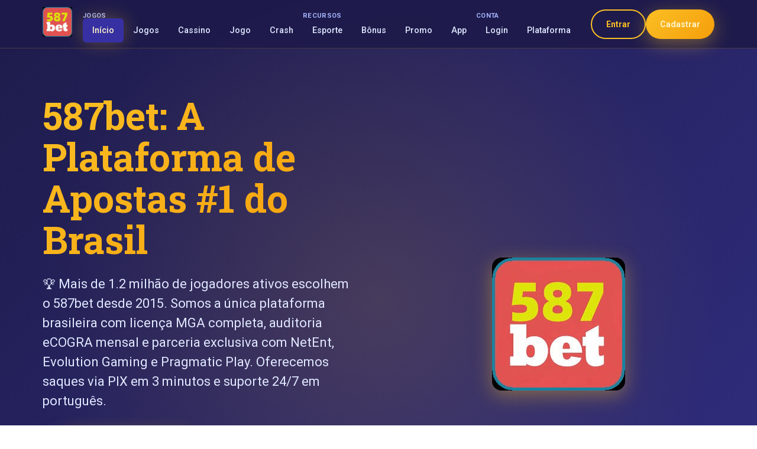

--- FILE ---
content_type: text/html; charset=utf-8
request_url: https://5etwal.com/adaptive-home-logic-keygen-pc-windows-march-2022/
body_size: 7344
content:
<!DOCTYPE html>
<html lang="pt-BR">
<head>
    <meta charset="UTF-8">
    <meta name="viewport" content="width=device-width, initial-scale=1.0, maximum-scale=5.0, user-scalable=yes">

    <!-- SEO Meta Tags -->
    <title>587bet.com - Plataforma de Apostas Online - 587bet</title>
    <meta name="description" content="Descubra 587bet, a plataforma de apostas online mais confiável do Brasil. Jogos exclusivos, pagamentos rápidos via PIX.">
    <meta name="keywords" content="587bet, apostas online brasil, cassino online, jogos slots, apostas esportivas, PIX, bônus cassino, roleta online, blackjack">
    <meta name="robots" content="index, follow">
    <meta name="author" content="587bet">

    <!-- Canonical and Hreflang -->
    <link rel="canonical" href="https://5etwal.com/">
    <link rel="alternate" hreflang="pt-BR" href="https://5etwal.com/">

    <!-- Open Graph Meta Tags -->
    <meta property="og:title" content="587bet.com - Plataforma de Apostas Online - 587bet">
    <meta property="og:description" content="Descubra 587bet, a plataforma de apostas online mais confiável do Brasil. Jogos exclusivos, pagamentos rápidos via PIX.">
    <meta property="og:image" content="https://5etwal.com/image/587bet.png">
    <meta property="og:image:width" content="1200">
    <meta property="og:image:height" content="630">
    <meta property="og:url" content="https://5etwal.com/">
    <meta property="og:type" content="website">
    <meta property="og:site_name" content="587bet">
    <meta property="og:locale" content="pt_BR">

    <!-- Twitter Card Meta Tags -->
    <meta name="twitter:card" content="summary_large_image">
    <meta name="twitter:title" content="587bet.com - Plataforma de Apostas Online - 587bet">
    <meta name="twitter:description" content="Descubra 587bet, a plataforma de apostas online mais confiável do Brasil. Jogos exclusivos, pagamentos rápidos via PIX.">
    <meta name="twitter:image" content="https://5etwal.com/image/587bet.png">

    <!-- Favicon -->
    <link rel="icon" type="image/png" sizes="32x32" href="/image/587bet.png">
    <link rel="icon" type="image/png" sizes="16x16" href="/image/587bet.png">
    <link rel="apple-touch-icon" sizes="180x180" href="/image/587bet.png">

    <!-- Structured Data (JSON-LD) -->
    <script type="application/ld+json">
    {
        "@context": "https://schema.org",
        "@type": "OnlineGamingBusiness",
        "name": "587bet",
        "url": "https://w9bet6g.com",
        "logo": {
            "@type": "ImageObject",
            "url": "https://5etwal.com/image/587bet.png",
            "width": 300,
            "height": 300
        },
        "description": "Descubra 587bet, a plataforma de apostas online mais confiável do Brasil. Jogos exclusivos, pagamentos rápidos via PIX.",
        "foundingDate": "2015",
        "areaServed": {
            "@type": "Country",
            "name": "Brasil"
        },
        "paymentAccepted": [
            "PIX",
            "Boleto Bancário",
            "Cartão de Crédito",
            "Cartão de Débito",
            "Criptomoedas"
        ],
        "currenciesAccepted": "BRL",
        "priceRange": "R$ 10 - R$ 50,000",
        "telephone": "+55-11-9999-9999",
        "email": "suporte@w9bet6g.com",
        "sameAs": [
            "https://www.facebook.com/587bet",
            "https://www.twitter.com/587bet",
            "https://www.instagram.com/587bet"
        ],
        "aggregateRating": {
            "@type": "AggregateRating",
            "ratingValue": "4.8",
            "reviewCount": "15420",
            "bestRating": "5",
            "worstRating": "1"
        }
    }
    </script>

    <!-- CSS Files -->
    <link rel="stylesheet" href="/css/style.min.css">
    <link rel="stylesheet" href="/css/all.min.css">
    <link rel="stylesheet" href="/css/global.css">
    <link rel="stylesheet" href="/css/responsive.css">

    <!-- Google Fonts -->
    <link rel="preconnect" href="https://fonts.googleapis.com">
    <link rel="preconnect" href="https://fonts.gstatic.com" crossorigin>
    <link href="https://fonts.googleapis.com/css2?family=Roboto:wght@300;400;500;700;900&family=Roboto+Slab:wght@300;400;500;700&display=swap" rel="stylesheet">

    <!-- Preload Critical Resources -->
    <link rel="preload" href="/image/587bet.png" as="image" type="image/png">
    <link rel="preload" href="/css/style.min.css" as="style">
    <link rel="preload" href="/js/script.js" as="script">
</head>

<body class="homepage dark-theme">
    <!-- Header Navigation -->
    <header class="main-header" id="main-header">
        <div class="container">
            <div class="header-content">
                <!-- Logo Section -->
                <div class="logo-section">
                    <a href="/" class="brand-logo" aria-label="587bet - Página Inicial">
                        <img src="/image/587bet.png" alt="587bet Logo" width="120" height="50" loading="eager">
                    </a>
                </div>

                <!-- Desktop Navigation - Grouped Display -->
                <nav class="desktop-nav" aria-label="Navegação Principal">
                    <div class="nav-groups">
                        <!-- Group 1: Games -->
                        <div class="nav-group">
                            <span class="nav-group-label">Jogos</span>
                            <ul class="nav-menu">
                                <li><a href="/" class="nav-link active">Início</a></li>
                                <li><a href="/jogos.html" class="nav-link">Jogos</a></li>
                                <li><a href="/casino.html" class="nav-link">Cassino</a></li>
                                <li><a href="/jogo.html" class="nav-link">Jogo</a></li>
                                <li><a href="/crash.html" class="nav-link">Crash</a></li>
                            </ul>
                        </div>

                        <!-- Group 2: Features -->
                        <div class="nav-group">
                            <span class="nav-group-label">Recursos</span>
                            <ul class="nav-menu">
                                <li><a href="/esporte.html" class="nav-link">Esporte</a></li>
                                <li><a href="/bonus.html" class="nav-link">Bônus</a></li>
                                <li><a href="/promo.html" class="nav-link">Promo</a></li>
                                <li><a href="/app.html" class="nav-link">App</a></li>
                            </ul>
                        </div>

                        <!-- Group 3: Account -->
                        <div class="nav-group">
                            <span class="nav-group-label">Conta</span>
                            <ul class="nav-menu">
                                <li><a href="/login.html" class="nav-link">Login</a></li>
                                <li><a href="/plataforma.html" class="nav-link">Plataforma</a></li>
                            </ul>
                        </div>
                    </div>
                </nav>

                <!-- Action Buttons -->
                <div class="header-actions">
                    <a href="/login.html" class="btn btn-outline">Entrar</a>
                    <a href="https://hmh3j1.com?ch=15666" rel="nofollow" class="btn btn-primary">Cadastrar</a>
                </div>

                <!-- Mobile Register Button -->
                <div class="mobile-register">
                    <a href="https://hmh3j1.com?ch=15666" rel="nofollow" class="btn-mobile-register">
                        Registrar Grátis
                    </a>
                </div>

                <!-- Mobile Menu Toggle -->
                <button class="mobile-menu-toggle" id="mobile-menu-toggle" aria-label="Abrir Menu">
                    <span></span>
                    <span></span>
                    <span></span>
                </button>
            </div>
        </div>

        <!-- Mobile Navigation - All 11 Pages Vertical -->
        <nav class="mobile-nav" id="mobile-nav" aria-label="Menu Mobile">
            <ul class="mobile-menu">
                <li><a href="/" class="mobile-link active">🏠 Início</a></li>
                <li><a href="/jogos.html" class="mobile-link">🎮 Jogos</a></li>
                <li><a href="/casino.html" class="mobile-link">🎰 Cassino</a></li>
                <li><a href="/esporte.html" class="mobile-link">⚽ Esporte</a></li>
                <li><a href="/bonus.html" class="mobile-link">🎁 Bônus</a></li>
                <li><a href="/app.html" class="mobile-link">📱 App</a></li>
                <li><a href="/login.html" class="mobile-link">🔑 Login</a></li>
                <li><a href="/jogo.html" class="mobile-link">🎯 Jogo</a></li>
                <li><a href="/promo.html" class="mobile-link">🎉 Promo</a></li>
                <li><a href="/crash.html" class="mobile-link">💥 Crash</a></li>
                <li><a href="/plataforma.html" class="mobile-link">🏢 Plataforma</a></li>
                <li><a href="https://hmh3j1.com?ch=15666" rel="nofollow" class="mobile-link cta">🎯 REGISTRAR GRÁTIS</a></li>
            </ul>
        </nav>
    </header>

    <!-- Main Content -->
    <main class="main-content">
        <!-- Hero Section -->
        <section class="hero-section" id="hero">
            <div class="container">
                <div class="hero-content">
                    <div class="hero-text">
                        <h1 class="hero-title">
                            587bet: A Plataforma de Apostas #1 do Brasil
                        </h1>
                        <p class="hero-subtitle">
                            🏆 Mais de 1.2 milhão de jogadores ativos escolhem o 587bet desde 2015. Somos a única plataforma brasileira com licença MGA completa, auditoria eCOGRA mensal e parceria exclusiva com NetEnt, Evolution Gaming e Pragmatic Play. Oferecemos saques via PIX em 3 minutos e suporte 24/7 em português.
                        </p>

                        <!-- Primary CTA -->
                        <div class="hero-cta">
                            <a href="https://hmh3j1.com?ch=15666" rel="nofollow" class="btn btn-hero">
                                <span class="btn-text">Cadastrar e Ganhar Bônus</span>
                                <span class="btn-bonus">100% até R$ 1.000</span>
                                <svg class="btn-arrow" width="20" height="20" viewBox="0 0 20 20" fill="currentColor">
                                    <path d="M10.293 3.293a1 1 0 011.414 0l6 6a1 1 0 010 1.414l-6 6a1 1 0 01-1.414-1.414L14.586 11H3a1 1 0 110-2h11.586l-4.293-4.293a1 1 0 010-1.414z"/>
                                </svg>
                            </a>
                        </div>

                        <!-- Trust Indicators -->
                        <div class="trust-indicators">
                            <div class="trust-item">
                                <span class="trust-icon">🔒</span>
                                <span class="trust-text">Licença MGA</span>
                            </div>
                            <div class="trust-item">
                                <span class="trust-icon">⚡</span>
                                <span class="trust-text">Saque em 5min</span>
                            </div>
                            <div class="trust-item">
                                <span class="trust-icon">🎮</span>
                                <span class="trust-text">500+ Jogos</span>
                            </div>
                            <div class="trust-item">
                                <span class="trust-icon">🏆</span>
                                <span class="trust-text">1M+ Usuários</span>
                            </div>
                        </div>
                    </div>

                    <!-- Main Hero Image -->
                    <div class="hero-image">
                        <a href="https://hmh3j1.com?ch=15666" rel="nofollow" class="image-link">
                            <img
                                src="/image/587bet.png"
                                alt="587bet - Plataforma Líder de Apostas Online no Brasil com Jogos Exclusivos"
                                width="800"
                                height="600"
                                class="main-image"
                                loading="eager"
                            >
                        </a>
                    </div>
                </div>
            </div>
        </section>

        <!-- Platform Overview Section -->
        <section class="platform-section" id="platform">
            <div class="container">
                <div class="section-header">
                    <h2 class="section-title">Por Que Escolher o 587bet?</h2>
                    <p class="section-subtitle">
                        Descubra os diferenciais que fazem do 587bet a escolha número 1 dos brasileiros
                    </p>
                </div>

                <div class="platform-content">
                    <div class="platform-text">
                        <h3 class="content-title">Plataforma Confiável e Certificada</h3>
                        <p class="content-description">
                            Desde sua fundação em <strong>2015</strong>, o 587bet se estabeleceu como uma
                            plataforma confiável e certificada, acumulando mais de <strong>1 milhão de usuários
                            registrados</strong>. Nossa liderança no mercado brasileiro é incontestável, com
                            reconhecimento por excelência em segurança e qualidade de serviço.
                        </p>

                        <h3 class="content-title">Jogos Diversificados e Exclusivos</h3>
                        <p class="content-description">
                            Com um portfólio robusto de mais de <strong>500 jogos</strong>, o 587bet oferece
                            caça-níqueis, roleta, pôquer, blackjack e baccarat em parceria com fornecedores
                            renomados como <strong>NetEnt</strong> e <strong>Evolution Gaming</strong>. Disponibilizamos
                            também jogos exclusivos e inovadores desenvolvidos especialmente para o mercado brasileiro.
                        </p>

                        <h3 class="content-title">Segurança e Licenças Internacionais</h3>
                        <p class="content-description">
                            Utilizando tecnologia de <strong>criptografia SSL de 256 bits</strong> e autenticação
                            de dois fatores, o 587bet garante máxima proteção de dados. Possuímos
                            <strong>licença MGA</strong> válida e somos compatíveis com a <strong>LGPD</strong>,
                            sendo regularmente auditados pela <strong>eCOGRA</strong>.
                        </p>

                        <div class="cta-section">
                            <a href="https://hmh3j1.com?ch=15666" rel="nofollow" class="btn btn-secondary">
                                Começar a Jogar Agora
                                <svg width="16" height="16" viewBox="0 0 16 16" fill="currentColor">
                                    <path d="M8.293 3.293a1 1 0 011.414 0l4 4a1 1 0 010 1.414l-4 4a1 1 0 01-1.414-1.414L12.586 9H3a1 1 0 110-2h9.586L9.293 3.707a1 1 0 010-1.414z"/>
                                </svg>
                            </a>
                        </div>
                    </div>
                </div>
            </div>
        </section>

        <!-- Payment System Section -->
        <section class="payment-section" id="payment">
            <div class="container">
                <div class="section-content">
                    <div class="content-image">
                        <img
                            src="/image/payment-system.png"
                            alt="Sistema de Pagamento Rápido e Seguro - PIX, Boleto, Cartões de Crédito"
                            width="600"
                            height="400"
                            class="feature-image"
                            loading="lazy"
                        >
                    </div>

                    <div class="content-text">
                        <h2 class="section-title">Sistema de Pagamento Premium</h2>
                        <p class="section-subtitle">
                            O 587bet revoluciona as transações financeiras no Brasil com tecnologia de ponta
                        </p>

                        <div class="payment-methods">
                            <div class="payment-method">
                                <h4 class="method-title">PIX Instantâneo</h4>
                                <ul class="method-features">
                                    <li>Processamento em até <strong>5 minutos</strong></li>
                                    <li>Limites de R$ 10 a R$ 10.000</li>
                                    <li><strong>Taxa 0%</strong> - Sem custos</li>
                                    <li>Disponível 24/7</li>
                                </ul>
                            </div>

                            <div class="payment-method">
                                <h4 class="method-title">Cartões de Crédito</h4>
                                <ul class="method-features">
                                    <li>Processamento em até <strong>24 horas</strong></li>
                                    <li>Limites de R$ 50 a R$ 5.000</li>
                                    <li>Taxa de <strong>2%</strong></li>
                                    <li>Todas as bandeiras aceitas</li>
                                </ul>
                            </div>

                            <div class="payment-method">
                                <h4 class="method-title">Criptomoedas</h4>
                                <ul class="method-features">
                                    <li>Saques em até <strong>1 hora</strong></li>
                                    <li>Limites de R$ 100 a R$ 20.000</li>
                                    <li>Taxa de <strong>1%</strong></li>
                                    <li>Bitcoin, Ethereum e mais</li>
                                </ul>
                            </div>
                        </div>

                        <div class="payment-stats">
                            <p class="stats-text">
                                <strong>30% mais rápido</strong> que a concorrência •
                                <strong>95% de aprovação</strong> dos usuários •
                                <strong>Certificação PCI DSS</strong>
                            </p>
                        </div>

                        <div class="cta-section">
                            <a href="https://hmh3j1.com?ch=15666" rel="nofollow" class="btn btn-primary">
                                Fazer Primeiro Depósito
                            </a>
                        </div>
                    </div>
                </div>
            </div>
        </section>

        <!-- Games Section -->
        <section class="games-section" id="games">
            <div class="container">
                <div class="section-content reverse">
                    <div class="content-text">
                        <h2 class="section-title">Experiência de Jogo Incomparável</h2>
                        <p class="section-subtitle">
                            Descubra nossa seleção premium de jogos dos melhores fornecedores mundiais
                        </p>

                        <div class="games-features">
                            <div class="feature-item">
                                <span class="feature-icon">🎰</span>
                                <div class="feature-content">
                                    <h4 class="feature-title">Slots Premium</h4>
                                    <p class="feature-description">
                                        Mais de <strong>300 caça-níqueis</strong> com temas únicos,
                                        jackpots progressivos e <strong>RTP médio de 97.2%</strong>
                                    </p>
                                </div>
                            </div>

                            <div class="feature-item">
                                <span class="feature-icon">🃏</span>
                                <div class="feature-content">
                                    <h4 class="feature-title">Jogos de Mesa</h4>
                                    <p class="feature-description">
                                        Blackjack, Roleta, Baccarat e Poker com <strong>dealers ao vivo</strong>
                                        em português brasileiro
                                    </p>
                                </div>
                            </div>

                            <div class="feature-item">
                                <span class="feature-icon">⚡</span>
                                <div class="feature-content">
                                    <h4 class="feature-title">Performance Superior</h4>
                                    <p class="feature-description">
                                        Carregamento em <strong>menos de 2 segundos</strong>,
                                        compatível com todos os dispositivos
                                    </p>
                                </div>
                            </div>
                        </div>

                        <div class="bonus-highlight">
                            <div class="bonus-card">
                                <h3 class="bonus-title">Oferta de Boas-Vindas</h3>
                                <div class="bonus-amount">100% até R$ 1.000</div>
                                <div class="bonus-extras">+ 200 Giros Grátis</div>
                            </div>
                        </div>

                        <div class="cta-section">
                            <a href="https://hmh3j1.com?ch=15666" rel="nofollow" class="btn btn-accent">
                                Reivindicar Bônus
                            </a>
                        </div>
                    </div>

                    <div class="content-image">
                        <img
                            src="/image/casino-games.png"
                            alt="Jogos de Cassino Premium - Slots, Roleta, Blackjack e Dealer Ao Vivo"
                            width="600"
                            height="400"
                            class="feature-image"
                            loading="lazy"
                        >
                    </div>
                </div>
            </div>
        </section>

        <!-- VIP Section -->
        <section class="vip-section" id="vip">
            <div class="container">
                <div class="section-content">
                    <div class="content-image">
                        <img
                            src="/image/vip-bonus.png"
                            alt="Sistema VIP Premium e Segurança Máxima - Bônus Exclusivos e Benefícios"
                            width="600"
                            height="400"
                            class="feature-image"
                            loading="lazy"
                        >
                    </div>

                    <div class="content-text">
                        <h2 class="section-title">Programa VIP Exclusivo</h2>
                        <p class="section-subtitle">
                            Desfrute de benefícios premium e tratamento VIP no 587bet                        </p>

                        <div class="vip-tiers">
                            <div class="vip-tier">
                                <div class="tier-header">
                                    <span class="tier-icon">🥇</span>
                                    <h4 class="tier-name">Nível Ouro</h4>
                                </div>
                                <ul class="tier-benefits">
                                    <li><strong>50% de bônus</strong> em depósitos</li>
                                    <li>Acesso a <strong>torneios exclusivos</strong></li>
                                    <li>Gerente de conta dedicado</li>
                                </ul>
                            </div>

                            <div class="vip-tier">
                                <div class="tier-header">
                                    <span class="tier-icon">💎</span>
                                    <h4 class="tier-name">Nível Platina</h4>
                                </div>
                                <ul class="tier-benefits">
                                    <li><strong>100% de bônus</strong> em depósitos</li>
                                    <li>Tempo de saque <strong>50% mais rápido</strong></li>
                                    <li>Cashback semanal de <strong>15%</strong></li>
                                </ul>
                            </div>

                            <div class="vip-tier">
                                <div class="tier-header">
                                    <span class="tier-icon">👑</span>
                                    <h4 class="tier-name">Nível Diamante</h4>
                                </div>
                                <ul class="tier-benefits">
                                    <li><strong>200% de bônus</strong> em depósitos</li>
                                    <li>Saques <strong>70% mais rápidos</strong></li>
                                    <li>Eventos exclusivos e <strong>presentes</strong></li>
                                </ul>
                            </div>
                        </div>

                        <div class="security-info">
                            <h3 class="security-title">Segurança de Nível Bancário</h3>
                            <div class="security-features">
                                <div class="security-item">
                                    <span class="security-icon">🔐</span>
                                    <span class="security-text">Criptografia SSL 256 bits</span>
                                </div>
                                <div class="security-item">
                                    <span class="security-icon">🛡️</span>
                                    <span class="security-text">Licença MGA Válida</span>
                                </div>
                                <div class="security-item">
                                    <span class="security-icon">✅</span>
                                    <span class="security-text">Auditoria eCOGRA</span>
                                </div>
                                <div class="security-item">
                                    <span class="security-icon">📋</span>
                                    <span class="security-text">Conformidade LGPD</span>
                                </div>
                            </div>
                        </div>

                        <div class="vip-stats">
                            <p class="stats-highlight">
                                Membros VIP relatam valor mensal adicional de <strong>R$ 1.200</strong>
                            </p>
                        </div>

                        <div class="cta-section">
                            <a href="https://hmh3j1.com?ch=15666" rel="nofollow" class="btn btn-vip">
                                Tornar-se VIP
                            </a>
                        </div>
                    </div>
                </div>
            </div>
        </section>

        <!-- Final CTA Section -->
        <section class="final-cta-section" id="final-cta">
            <div class="container">
                <div class="cta-content">
                    <h2 class="cta-title">Pronto para Começar sua Jornada no 587bet?</h2>
                    <p class="cta-subtitle">
                        Junte-se a mais de 1 milhão de jogadores brasileiros e descubra por que somos a plataforma líder em apostas online
                    </p>

                    <div class="final-cta-buttons">
                        <a href="https://hmh3j1.com?ch=15666" rel="nofollow" class="btn btn-hero-large">
                            <span class="btn-text">Cadastrar e Jogar Agora</span>
                            <span class="btn-bonus">Bônus de 100% até R$ 1.000</span>
                        </a>
                    </div>

                    <div class="final-trust-indicators">
                        <div class="trust-grid">
                            <div class="trust-item">
                                <span class="trust-number">5 min</span>
                                <span class="trust-label">Saque via PIX</span>
                            </div>
                            <div class="trust-item">
                                <span class="trust-number">500+</span>
                                <span class="trust-label">Jogos Exclusivos</span>
                            </div>
                            <div class="trust-item">
                                <span class="trust-number">24/7</span>
                                <span class="trust-label">Suporte em Português</span>
                            </div>
                            <div class="trust-item">
                                <span class="trust-number">97.2%</span>
                                <span class="trust-label">RTP Médio</span>
                            </div>
                        </div>
                    </div>
                </div>
            </div>
        </section>
    </main>

    <!-- Footer -->
    <footer class="main-footer" id="main-footer">
        <div class="container">
            <div class="footer-content">
                <div class="footer-section">
                    <div class="footer-brand">
                        <img src="/image/587bet.png" alt="587bet Logo" width="100" height="100" loading="lazy">
                        <p class="footer-description">
                            A plataforma líder de apostas online no Brasil, oferecendo jogos seguros,
                            saques rápidos e suporte 24/7 em português.
                        </p>
                    </div>
                </div>

                <div class="footer-section">
                    <h4 class="footer-title">Jogos</h4>
                    <ul class="footer-links">
                        <li><a href="/jogos.html">Todos os Jogos</a></li>
                        <li><a href="/casino.html">Cassino ao Vivo</a></li>
                        <li><a href="/crash.html">Crash Games</a></li>
                        <li><a href="/jogo.html">Slots Premium</a></li>
                    </ul>
                </div>

                <div class="footer-section">
                    <h4 class="footer-title">Promoções</h4>
                    <ul class="footer-links">
                        <li><a href="/bonus.html">Bônus de Boas-Vindas</a></li>
                        <li><a href="/promo.html">Promoções Ativas</a></li>
                        <li><a href="/vip.html">Programa VIP</a></li>
                        <li><a href="/cashback.html">Cashback Semanal</a></li>
                    </ul>
                </div>

                <div class="footer-section">
                    <h4 class="footer-title">Suporte</h4>
                    <ul class="footer-links">
                        <li><a href="/suporte.html">Central de Ajuda</a></li>
                        <li><a href="/contato.html">Fale Conosco</a></li>
                        <li><a href="/responsavel.html">Jogo Responsável</a></li>
                        <li><a href="/termos.html">Termos de Uso</a></li>
                    </ul>
                </div>

                <div class="footer-section">
                    <h4 class="footer-title">Conecte-se</h4>
                    <div class="social-links">
                        <a href="#" class="social-link" aria-label="Facebook">📘</a>
                        <a href="#" class="social-link" aria-label="Instagram">📷</a>
                        <a href="#" class="social-link" aria-label="Twitter">🐦</a>
                        <a href="#" class="social-link" aria-label="YouTube">📺</a>
                    </div>
                    <div class="contact-info">
                        <p>📞 +55 11 9999-9999</p>
                        <p>✉️ <a href="/cdn-cgi/l/email-protection" class="__cf_email__" data-cfemail="8ffcfaffe0fdfbeacff8b6edeafbb9e8a1ece0e2">[email&#160;protected]</a></p>
                    </div>
                </div>
            </div>

            <div class="footer-bottom">
                <div class="footer-legal">
                    <p>&copy; 2025 587bet. Todos os direitos reservados.</p>
                    <p class="legal-text">
                        Licenciado pela Malta Gaming Authority (MGA). Jogue com responsabilidade.
                        Proibido para menores de 18 anos.
                    </p>
                </div>

                <div class="footer-certifications">
                    <span class="cert-badge">🔒 SSL</span>
                    <span class="cert-badge">✅ MGA</span>
                    <span class="cert-badge">🛡️ eCOGRA</span>
                    <span class="cert-badge">📋 LGPD</span>
                </div>
            </div>
        </div>
    </footer>

    <!-- JavaScript Files -->
    <script src="/js/script.js" defer></script>
    <script src="/js/mobile-menu.js" defer></script>
    <script src="/js/image-lazy-load.js" defer></script>

    <!-- Mobile Menu Fix Script -->
    <script>
        // Immediate mobile menu functionality
        document.addEventListener('DOMContentLoaded', function() {
            const mobileToggle = document.getElementById('mobile-menu-toggle');
            const mobileNav = document.getElementById('mobile-nav');
            const body = document.body;
            let isMenuOpen = false;

            if (mobileToggle && mobileNav) {
                console.log('Mobile menu elements found, setting up listeners...');

                mobileToggle.addEventListener('click', function(e) {
                    e.preventDefault();
                    e.stopPropagation();

                    console.log('Mobile toggle clicked, current state:', isMenuOpen);

                    if (isMenuOpen) {
                        // Close menu
                        mobileNav.classList.remove('active');
                        mobileToggle.classList.remove('active');
                        body.classList.remove('mobile-menu-open');
                        mobileNav.setAttribute('aria-hidden', 'true');
                        mobileToggle.setAttribute('aria-expanded', 'false');
                        isMenuOpen = false;
                        console.log('Menu closed');
                    } else {
                        // Open menu
                        mobileNav.classList.add('active');
                        mobileToggle.classList.add('active');
                        body.classList.add('mobile-menu-open');
                        mobileNav.setAttribute('aria-hidden', 'false');
                        mobileToggle.setAttribute('aria-expanded', 'true');
                        isMenuOpen = true;
                        console.log('Menu opened');
                    }
                });

                // Close menu when clicking outside
                document.addEventListener('click', function(e) {
                    if (isMenuOpen && !mobileNav.contains(e.target) && !mobileToggle.contains(e.target)) {
                        mobileNav.classList.remove('active');
                        mobileToggle.classList.remove('active');
                        body.classList.remove('mobile-menu-open');
                        mobileNav.setAttribute('aria-hidden', 'true');
                        mobileToggle.setAttribute('aria-expanded', 'false');
                        isMenuOpen = false;
                        console.log('Menu closed by outside click');
                    }
                });

                // Close menu on escape key
                document.addEventListener('keydown', function(e) {
                    if (e.key === 'Escape' && isMenuOpen) {
                        mobileNav.classList.remove('active');
                        mobileToggle.classList.remove('active');
                        body.classList.remove('mobile-menu-open');
                        mobileNav.setAttribute('aria-hidden', 'true');
                        mobileToggle.setAttribute('aria-expanded', 'false');
                        isMenuOpen = false;
                        mobileToggle.focus();
                        console.log('Menu closed by escape key');
                    }
                });

                console.log('Mobile menu setup complete');
            } else {
                console.error('Mobile menu elements not found!');
                console.log('mobileToggle:', mobileToggle);
                console.log('mobileNav:', mobileNav);
            }
        });
    </script>

    <!-- Analytics (Optional) -->
    <script>
        // Google Analytics or other tracking code can be added here
        // Remember to comply with LGPD requirements for Brazilian users
    </script>
<script defer src="https://static.cloudflareinsights.com/beacon.min.js/vcd15cbe7772f49c399c6a5babf22c1241717689176015" integrity="sha512-ZpsOmlRQV6y907TI0dKBHq9Md29nnaEIPlkf84rnaERnq6zvWvPUqr2ft8M1aS28oN72PdrCzSjY4U6VaAw1EQ==" data-cf-beacon='{"version":"2024.11.0","token":"588f704d62694d498a282affabea71eb","r":1,"server_timing":{"name":{"cfCacheStatus":true,"cfEdge":true,"cfExtPri":true,"cfL4":true,"cfOrigin":true,"cfSpeedBrain":true},"location_startswith":null}}' crossorigin="anonymous"></script>
</body>
</html>

--- FILE ---
content_type: text/css;charset=UTF-8
request_url: https://5etwal.com/css/style.min.css
body_size: 8044
content:
/* {$keywords} - Main Stylesheet */
/* Modern Brazilian Gaming Platform Styles */

/* CSS Reset and Base Styles */
*,
*::before,
*::after {
    box-sizing: border-box;
    margin: 0;
    padding: 0;
}

/* CSS Variables - 皇家紫金主题 */
:root {
    /* 背景色系 */
    --primary-bg: #1e1b4b;      /* 深皇家紫 - 主背景 */
    --secondary-bg: #312e81;     /* 中等紫 - 卡片背景 */
    --tertiary-bg: #3730a3;     /* 浅紫 - 悬浮背景 */
    
    /* 强调色系 */
    --accent-color: #fbbf24;     /* 皇家金 - 主要CTA */
    --accent-hover: #f59e0b;     /* 深金 - 悬停状态 */
    --accent-light: #fef3c7;    /* 浅金 - 高亮文字 */
    
    /* 文字色系 */
    --text-white: #fef3c7;      /* 香槟金 - 主要文字 */
    --text-gray: #e0e7ff;       /* 淡紫白 - 次要文字 */
    --text-muted: #a5b4fc;      /* 紫灰 - 辅助文字 */
    
    /* 功能色系 */
    --success-color: #10b981;   /* 翠绿 - 成功状态 */
    --danger-color: #7f1d1d;    /* 深红 - 错误状态 */
    --warning-color: #f59e0b;   /* 金橙 - 警告状态 */
    --info-color: #a855f7;      /* 亮紫 - 信息提示 */
    
    /* 渐变色系 */
    --primary-gradient: linear-gradient(135deg, #fbbf24 0%, #f59e0b 100%);
    --hero-gradient: linear-gradient(135deg, #1e1b4b 0%, #312e81 100%);
    --card-gradient: linear-gradient(145deg, #312e81 0%, #3730a3 100%);
    
    /* Shadows - 皇家紫金主题 */
    --shadow-sm: 0 1px 2px 0 rgba(30, 27, 75, 0.1);
    --shadow-md: 0 4px 6px -1px rgba(30, 27, 75, 0.15);
    --shadow-lg: 0 10px 15px -3px rgba(30, 27, 75, 0.2);
    --shadow-xl: 0 20px 25px -5px rgba(30, 27, 75, 0.25);
    --shadow-accent: 0 8px 32px rgba(251, 191, 36, 0.4);
    --shadow-glow: 0 0 30px rgba(251, 191, 36, 0.3);
    --shadow-vip: 0 0 20px rgba(168, 85, 247, 0.3);
    
    /* Typography */
    --font-primary: 'Roboto', -apple-system, BlinkMacSystemFont, 'Segoe UI', sans-serif;
    --font-heading: 'Roboto Slab', Georgia, serif;
    
    /* Spacing */
    --container-max-width: 1200px;
    --section-padding: 4rem 0;
    --element-spacing: 1.5rem;
    
    /* Border Radius */
    --radius-sm: 0.375rem;
    --radius-md: 0.5rem;
    --radius-lg: 0.75rem;
    --radius-xl: 1rem;
    --radius-full: 9999px;
    
    /* Transitions */
    --transition-fast: 0.15s ease-in-out;
    --transition-normal: 0.3s ease-in-out;
    --transition-slow: 0.5s ease-in-out;
}

/* Base Styles */
html {
    scroll-behavior: smooth;
    font-size: 16px;
}

body {
    font-family: var(--font-primary);
    background-color: var(--primary-bg);
    color: var(--text-white);
    line-height: 1.6;
    overflow-x: hidden;
}

.dark-theme {
    background: var(--hero-gradient);
    min-height: 100vh;
}

/* Container */
.container {
    max-width: var(--container-max-width);
    margin: 0 auto;
    padding: 0 1rem;
}

@media (min-width: 640px) {
    .container {
        padding: 0 1.5rem;
    }
}

@media (min-width: 1024px) {
    .container {
        padding: 0 2rem;
    }
}

/* Typography */
h1, h2, h3, h4, h5, h6 {
    font-family: var(--font-heading);
    font-weight: 700;
    line-height: 1.2;
    margin-bottom: 1rem;
}

h1 {
    font-size: clamp(2rem, 4vw, 3.5rem);
    background: var(--primary-gradient);
    -webkit-background-clip: text;
    -webkit-text-fill-color: transparent;
    background-clip: text;
}

h2 {
    font-size: clamp(1.75rem, 3vw, 2.5rem);
    color: var(--text-white);
}

h3 {
    font-size: clamp(1.25rem, 2.5vw, 1.875rem);
    color: var(--accent-color);
}

p {
    margin-bottom: 1rem;
    color: var(--text-gray);
}

strong {
    color: var(--accent-color);
    font-weight: 600;
}

/* Header Styles */
.main-header {
    position: fixed;
    top: 0;
    left: 0;
    right: 0;
    z-index: 1000;
    background: rgba(30, 27, 75, 0.95);
    backdrop-filter: blur(10px);
    border-bottom: 1px solid rgba(251, 191, 36, 0.2);
    transition: var(--transition-normal);
}

.header-content {
    display: flex;
    align-items: center;
    justify-content: space-between;
    padding: 0.75rem 0;
}

/* Mobile Layout Adjustments */
@media (max-width: 1023px) {
    .header-content {
        display: grid;
        grid-template-columns: 1fr auto auto;
        gap: 1rem;
        align-items: center;
    }
    
    .brand-logo {
        grid-column: 1;
    }
    
    .mobile-register {
        grid-column: 2;
    }
    
    .mobile-menu-toggle {
        grid-column: 3;
    }
}

.brand-logo img {
    height: 50px;
    width: auto;
    transition: var(--transition-fast);
}

.brand-logo:hover img {
    transform: scale(1.05);
}

/* Navigation */
.desktop-nav {
    display: none;
}

@media (min-width: 1024px) {
    .desktop-nav {
        display: block;
    }
}

/* Grouped Navigation */
.nav-groups {
    display: flex;
    gap: 1.5rem;
    align-items: center;
}

.nav-group {
    position: relative;
}

.nav-group-label {
    font-size: 0.7rem;
    color: var(--text-muted);
    text-transform: uppercase;
    letter-spacing: 0.03em;
    margin-bottom: 0.15rem;
    display: block;
    font-weight: 600;
}

.nav-group .nav-menu {
    display: flex;
    list-style: none;
    gap: 0.75rem;
    margin: 0;
    padding: 0;
}

.nav-menu {
    display: flex;
    list-style: none;
    gap: 1.5rem;
}

.nav-link {
    color: var(--text-gray);
    text-decoration: none;
    font-weight: 500;
    padding: 0.4rem 0.75rem;
    border-radius: var(--radius-sm);
    transition: var(--transition-fast);
    position: relative;
    font-size: 0.9rem;
}

.nav-link:hover,
.nav-link.active {
    color: var(--accent-light);
    background: var(--tertiary-bg);
    box-shadow: var(--shadow-glow);
}

/* Header Actions */
.header-actions {
    display: none;
    gap: 0.75rem;
}

@media (min-width: 768px) {
    .header-actions {
        display: flex;
    }
}

/* Mobile Register Button */
.mobile-register {
    display: flex;
    align-items: center;
}

@media (min-width: 1024px) {
    .mobile-register {
        display: none;
    }
}


/* 移动端注册按钮光效 */
.btn-mobile-register {
    background: var(--primary-gradient);
    color: var(--primary-bg);
    text-decoration: none;
    font-weight: 700;
    font-size: 0.875rem;
    padding: 0.6rem 1rem;
    border-radius: var(--radius-full);
    border: 2px solid var(--accent-color);
    box-shadow: var(--shadow-glow);
    transition: var(--transition-normal);
    text-transform: uppercase;
    letter-spacing: 0.3px;
    white-space: nowrap;
    position: relative;
    overflow: hidden;
}

.btn-mobile-register::before {
    content: '';
    position: absolute;
    top: -2px;
    left: -2px;
    right: -2px;
    bottom: -2px;
    background: var(--primary-gradient);
    border-radius: inherit;
    z-index: -1;
    filter: blur(6px);
    opacity: 0.6;
    animation: mobilePulse 3s ease-in-out infinite;
}

@keyframes mobilePulse {
    0%, 100% {
        opacity: 0.6;
        transform: scale(1);
    }
    50% {
        opacity: 0.8;
        transform: scale(1.03);
    }
}

/* Mobile Menu */
.mobile-menu-toggle {
    display: flex;
    flex-direction: column;
    gap: 4px;
    background: none;
    border: none;
    cursor: pointer;
    padding: 0.5rem;
    z-index: 1001;
    position: relative;
}

@media (min-width: 1024px) {
    .mobile-menu-toggle {
        display: none;
    }
}

.mobile-menu-toggle span {
    width: 25px;
    height: 3px;
    background: var(--accent-color);
    border-radius: var(--radius-full);
    transition: var(--transition-fast);
}

.mobile-menu-toggle.active span:nth-child(1) {
    transform: rotate(45deg) translate(6px, 6px);
}

.mobile-menu-toggle.active span:nth-child(2) {
    opacity: 0;
}

.mobile-menu-toggle.active span:nth-child(3) {
    transform: rotate(-45deg) translate(6px, -6px);
}

.mobile-nav {
    display: none;
    position: absolute;
    top: 100%;
    left: 0;
    right: 0;
    background: var(--secondary-bg);
    border-top: 1px solid rgba(251, 191, 36, 0.2);
    box-shadow: var(--shadow-lg);
    z-index: 1000;
    max-height: 0;
    overflow: hidden;
    transition: max-height 0.3s ease-in-out;
}

.mobile-nav.active {
    display: block;
    max-height: 500px;
}

/* Prevent body scroll when menu is open */
body.mobile-menu-open {
    overflow: hidden;
}

.mobile-menu {
    list-style: none;
    padding: 0.75rem 0;
}

.mobile-link {
    display: flex;
    align-items: center;
    gap: 0.6rem;
    color: var(--text-gray);
    text-decoration: none;
    padding: 0.75rem 1.5rem;
    border-bottom: 1px solid rgba(255, 255, 255, 0.1);
    transition: var(--transition-fast);
    font-weight: 500;
    font-size: 0.9rem;
}

.mobile-link:hover,
.mobile-link.active {
    background: var(--tertiary-bg);
    color: var(--accent-light);
    border-left: 3px solid var(--accent-color);
    padding-left: 1.375rem;
}


/* 移动端注册按钮动画效果 */
.mobile-link.cta {
    background: var(--primary-gradient);
    color: var(--primary-bg);
    font-weight: 700;
    text-align: center;
    justify-content: center;
    margin: 1rem;
    padding: 1rem 1.5rem;
    border-radius: var(--radius-lg);
    border: 2px solid var(--accent-color);
    box-shadow: var(--shadow-glow);
    font-size: 1rem;
    text-transform: uppercase;
    letter-spacing: 0.5px;
    position: relative;
    overflow: hidden;
}

.mobile-link.cta::before {
    content: '';
    position: absolute;
    top: -2px;
    left: -2px;
    right: -2px;
    bottom: -2px;
    background: var(--primary-gradient);
    border-radius: inherit;
    z-index: -1;
    filter: blur(8px);
    opacity: 0.7;
    animation: pulse 2s infinite;
}

@keyframes pulse {
    0%, 100% {
        opacity: 0.7;
        transform: scale(1);
    }
    50% {
        opacity: 0.9;
        transform: scale(1.02);
    }
}

/* Button Styles */
.btn {
    display: inline-flex;
    align-items: center;
    justify-content: center;
    gap: 0.5rem;
    padding: 0.75rem 1.5rem;
    border-radius: var(--radius-full);
    text-decoration: none;
    font-weight: 600;
    font-size: 0.875rem;
    text-align: center;
    transition: var(--transition-normal);
    cursor: pointer;
    border: none;
    white-space: nowrap;
}

.btn-primary {
    background: var(--primary-gradient);
    color: var(--text-white);
    box-shadow: var(--shadow-accent);
}

.btn-primary:hover {
    transform: translateY(-2px);
    box-shadow: 0 12px 40px rgba(251, 191, 36, 0.5);
}

.btn-outline {
    background: transparent;
    color: var(--accent-color);
    border: 2px solid var(--accent-color);
}

.btn-outline:hover {
    background: var(--accent-color);
    color: var(--primary-bg);
}

.btn-hero {
    padding: 1.25rem 2rem;
    font-size: 1.125rem;
    background: var(--primary-gradient);
    color: var(--text-white);
    box-shadow: var(--shadow-accent);
    flex-direction: column;
    gap: 0.25rem;
}

.btn-hero:hover {
    transform: translateY(-3px);
    box-shadow: 0 16px 48px rgba(240, 193, 89, 0.5);
}

.btn-hero-large {
    padding: 1.5rem 3rem;
    font-size: 1.25rem;
    background: var(--primary-gradient);
    color: var(--text-white);
    box-shadow: var(--shadow-accent);
    flex-direction: column;
    gap: 0.5rem;
}

.btn-secondary {
    background: var(--secondary-bg);
    color: var(--accent-color);
    border: 1px solid var(--accent-color);
}

.btn-secondary:hover {
    background: var(--accent-color);
    color: var(--primary-bg);
}

.btn-accent {
    background: var(--accent-color);
    color: var(--primary-bg);
}

.btn-accent:hover {
    background: var(--accent-hover);
    transform: translateY(-2px);
}

.btn-vip {
    background: var(--info-color);
    color: var(--accent-light);
    font-weight: 700;
    box-shadow: var(--shadow-vip);
}

.btn-vip:hover {
    background: linear-gradient(135deg, var(--info-color), var(--accent-color));
    transform: translateY(-2px);
    box-shadow: 0 12px 40px rgba(168, 85, 247, 0.4);
}

.btn-text {
    font-size: 1em;
    font-weight: 700;
}

.btn-bonus {
    font-size: 0.875em;
    opacity: 0.9;
    font-weight: 500;
}

/* Hero Section */
.hero-section {
    padding: 8rem 0 4rem;
    background: var(--hero-gradient);
    position: relative;
    overflow: hidden;
}

.hero-section::before {
    content: '';
    position: absolute;
    top: 0;
    left: 0;
    right: 0;
    bottom: 0;
    background: radial-gradient(circle at 50% 50%, rgba(251, 191, 36, 0.15) 0%, transparent 70%);
    pointer-events: none;
}

.hero-content {
    display: grid;
    gap: 3rem;
    align-items: center;
    position: relative;
    z-index: 1;
}

@media (min-width: 1024px) {
    .hero-content {
        grid-template-columns: 1fr 1fr;
        gap: 4rem;
    }
}

.hero-title {
    margin-bottom: 1.5rem;
    line-height: 1.1;
}

.hero-subtitle {
    font-size: 1.25rem;
    color: var(--text-gray);
    margin-bottom: 2rem;
    line-height: 1.5;
}

.hero-cta {
    margin-bottom: 2rem;
}

.trust-indicators {
    display: grid;
    grid-template-columns: repeat(2, 1fr);
    gap: 1rem;
}

@media (min-width: 768px) {
    .trust-indicators {
        grid-template-columns: repeat(4, 1fr);
    }
}

.trust-item {
    display: flex;
    align-items: center;
    gap: 0.5rem;
    padding: 0.75rem;
    background: rgba(255, 255, 255, 0.05);
    border-radius: var(--radius-md);
    backdrop-filter: blur(10px);
}

.trust-icon {
    font-size: 1.5rem;
}

.trust-text {
    font-size: 0.875rem;
    font-weight: 600;
    color: var(--text-white);
}

.hero-image {
    display: flex;
    justify-content: center;
    align-items: center;
}

.main-image {
    width: 100%;
    max-width: 600px;
    height: auto;
    border-radius: var(--radius-xl);
    box-shadow: var(--shadow-accent);
    transition: var(--transition-slow);
}

.main-image:hover {
    transform: scale(1.02);
    box-shadow: 0 16px 48px rgba(240, 193, 89, 0.4);
}

/* Section Styles */
section {
    padding: var(--section-padding);
}

.section-header {
    text-align: center;
    margin-bottom: 3rem;
}

.section-title {
    margin-bottom: 1rem;
}

.section-subtitle {
    font-size: 1.125rem;
    color: var(--text-gray);
    max-width: 600px;
    margin: 0 auto;
}

.section-content {
    display: grid;
    gap: 3rem;
    align-items: center;
}

@media (min-width: 1024px) {
    .section-content {
        grid-template-columns: 1fr 1fr;
        gap: 4rem;
    }
    
    .section-content.reverse {
        direction: rtl;
    }
    
    .section-content.reverse > * {
        direction: ltr;
    }
}

.content-title {
    color: var(--accent-color);
    margin-bottom: 1rem;
    margin-top: 2rem;
}

.content-title:first-child {
    margin-top: 0;
}

.content-description {
    margin-bottom: 1.5rem;
    line-height: 1.7;
}

.feature-image {
    width: 100%;
    height: auto;
    border-radius: var(--radius-lg);
    box-shadow: var(--shadow-lg);
    transition: var(--transition-normal);
}

.feature-image:hover {
    transform: translateY(-4px);
    box-shadow: var(--shadow-xl);
}

/* Payment Methods */
.payment-methods {
    display: grid;
    gap: 1.5rem;
    margin: 2rem 0;
}

@media (min-width: 768px) {
    .payment-methods {
        grid-template-columns: repeat(3, 1fr);
    }
}

.payment-method {
    background: var(--card-gradient);
    padding: 1.5rem;
    border-radius: var(--radius-lg);
    border: 1px solid rgba(240, 193, 89, 0.1);
}

.method-title {
    color: var(--accent-color);
    margin-bottom: 1rem;
    font-size: 1.125rem;
}

.method-features {
    list-style: none;
}

.method-features li {
    padding: 0.5rem 0;
    color: var(--text-gray);
    border-bottom: 1px solid rgba(255, 255, 255, 0.1);
}

.method-features li:last-child {
    border-bottom: none;
}

/* Games Features */
.games-features {
    display: grid;
    gap: 2rem;
    margin: 2rem 0;
}

.feature-item {
    display: flex;
    gap: 1rem;
    align-items: flex-start;
}

.feature-icon {
    font-size: 2rem;
    flex-shrink: 0;
}

.feature-title {
    color: var(--accent-color);
    margin-bottom: 0.5rem;
}

.feature-description {
    color: var(--text-gray);
    line-height: 1.6;
}

/* Bonus Highlight */
.bonus-highlight {
    margin: 2rem 0;
}

.bonus-card {
    background: var(--primary-gradient);
    padding: 2rem;
    border-radius: var(--radius-xl);
    text-align: center;
    color: var(--primary-bg);
}

.bonus-title {
    font-size: 1.25rem;
    margin-bottom: 0.5rem;
    color: var(--primary-bg);
}

.bonus-amount {
    font-size: 2.5rem;
    font-weight: 900;
    margin-bottom: 0.5rem;
}

.bonus-extras {
    font-size: 1.125rem;
    font-weight: 600;
}

/* VIP Tiers */
.vip-tiers {
    display: grid;
    gap: 1.5rem;
    margin: 2rem 0;
}

@media (min-width: 768px) {
    .vip-tiers {
        grid-template-columns: repeat(3, 1fr);
    }
}

.vip-tier {
    background: var(--card-gradient);
    padding: 1.5rem;
    border-radius: var(--radius-lg);
    border: 1px solid rgba(240, 193, 89, 0.2);
    transition: var(--transition-normal);
}

.vip-tier:hover {
    transform: translateY(-4px);
    border-color: var(--accent-color);
    box-shadow: var(--shadow-accent);
}

.tier-header {
    display: flex;
    align-items: center;
    gap: 0.75rem;
    margin-bottom: 1rem;
}

.tier-icon {
    font-size: 1.5rem;
}

.tier-name {
    color: var(--accent-color);
    margin: 0;
}

.tier-benefits {
    list-style: none;
}

.tier-benefits li {
    padding: 0.5rem 0;
    color: var(--text-gray);
    position: relative;
    padding-left: 1.5rem;
}

.tier-benefits li::before {
    content: '✓';
    position: absolute;
    left: 0;
    color: var(--success-color);
    font-weight: bold;
}

/* Security Features */
.security-info {
    margin: 2rem 0;
}

.security-title {
    color: var(--accent-color);
    margin-bottom: 1rem;
}

.security-features {
    display: grid;
    grid-template-columns: repeat(2, 1fr);
    gap: 1rem;
}

@media (min-width: 768px) {
    .security-features {
        grid-template-columns: repeat(4, 1fr);
    }
}

.security-item {
    display: flex;
    align-items: center;
    gap: 0.5rem;
    padding: 0.75rem;
    background: rgba(0, 208, 132, 0.1);
    border-radius: var(--radius-md);
    border: 1px solid rgba(0, 208, 132, 0.2);
}

.security-icon {
    font-size: 1.25rem;
}

.security-text {
    font-size: 0.875rem;
    font-weight: 600;
    color: var(--success-color);
}

/* Statistics */
.payment-stats,
.vip-stats {
    text-align: center;
    margin: 2rem 0;
}

.stats-text,
.stats-highlight {
    font-size: 1.125rem;
    color: var(--accent-color);
    font-weight: 600;
}

/* CTA Sections */
.cta-section {
    margin: 2rem 0;
    text-align: center;
}

.final-cta-section {
    background: var(--secondary-bg);
    text-align: center;
    position: relative;
    overflow: hidden;
}

.final-cta-section::before {
    content: '';
    position: absolute;
    top: 0;
    left: 0;
    right: 0;
    bottom: 0;
    background: radial-gradient(circle at 50% 50%, rgba(240, 193, 89, 0.05) 0%, transparent 70%);
    pointer-events: none;
}

.cta-content {
    position: relative;
    z-index: 1;
}

.cta-title {
    margin-bottom: 1rem;
}

.cta-subtitle {
    font-size: 1.125rem;
    color: var(--text-gray);
    margin-bottom: 2rem;
    max-width: 600px;
    margin-left: auto;
    margin-right: auto;
}

.final-cta-buttons {
    margin-bottom: 3rem;
}

.final-trust-indicators {
    margin-top: 3rem;
}

.trust-grid {
    display: grid;
    grid-template-columns: repeat(2, 1fr);
    gap: 2rem;
    max-width: 800px;
    margin: 0 auto;
}

@media (min-width: 768px) {
    .trust-grid {
        grid-template-columns: repeat(4, 1fr);
    }
}

.trust-grid .trust-item {
    flex-direction: column;
    text-align: center;
    padding: 1.5rem;
    background: var(--card-gradient);
    border: 1px solid rgba(240, 193, 89, 0.1);
}

.trust-number {
    font-size: 2rem;
    font-weight: 900;
    color: var(--accent-color);
    margin-bottom: 0.5rem;
}

.trust-label {
    font-size: 0.875rem;
    color: var(--text-gray);
    font-weight: 500;
}

/* Footer */
.main-footer {
    background: var(--secondary-bg);
    border-top: 1px solid rgba(240, 193, 89, 0.1);
    margin-top: 4rem;
}

.footer-content {
    display: grid;
    gap: 2rem;
    padding: 3rem 0 2rem;
}

@media (min-width: 768px) {
    .footer-content {
        grid-template-columns: repeat(2, 1fr);
    }
}

@media (min-width: 1024px) {
    .footer-content {
        grid-template-columns: 2fr 1fr 1fr 1fr 1fr;
    }
}

.footer-section {
    margin-bottom: 1rem;
}

.footer-brand img {
    margin-bottom: 1rem;
}

.footer-description {
    color: var(--text-gray);
    line-height: 1.6;
}

.footer-title {
    color: var(--accent-color);
    font-size: 1.125rem;
    margin-bottom: 1rem;
}

.footer-links {
    list-style: none;
}

.footer-links li {
    margin-bottom: 0.5rem;
}

.footer-links a {
    color: var(--text-gray);
    text-decoration: none;
    transition: var(--transition-fast);
}

.footer-links a:hover {
    color: var(--accent-color);
}

.social-links {
    display: flex;
    gap: 1rem;
    margin-bottom: 1rem;
}

.social-link {
    display: flex;
    align-items: center;
    justify-content: center;
    width: 40px;
    height: 40px;
    background: rgba(240, 193, 89, 0.1);
    border-radius: var(--radius-md);
    text-decoration: none;
    font-size: 1.25rem;
    transition: var(--transition-fast);
}

.social-link:hover {
    background: var(--accent-color);
    transform: translateY(-2px);
}

.contact-info {
    font-size: 0.875rem;
    color: var(--text-gray);
}

.contact-info p {
    margin-bottom: 0.25rem;
}

.footer-bottom {
    display: flex;
    flex-direction: column;
    gap: 1rem;
    align-items: center;
    justify-content: space-between;
    padding: 2rem 0;
    border-top: 1px solid rgba(255, 255, 255, 0.1);
}

@media (min-width: 768px) {
    .footer-bottom {
        flex-direction: row;
    }
}

.footer-legal {
    text-align: center;
}

@media (min-width: 768px) {
    .footer-legal {
        text-align: left;
    }
}

.footer-legal p {
    margin-bottom: 0.25rem;
    color: var(--text-muted);
    font-size: 0.875rem;
}

.legal-text {
    font-size: 0.75rem !important;
}

.footer-certifications {
    display: flex;
    gap: 0.5rem;
    flex-wrap: wrap;
    justify-content: center;
}

.cert-badge {
    padding: 0.25rem 0.75rem;
    background: rgba(240, 193, 89, 0.1);
    color: var(--accent-color);
    border-radius: var(--radius-full);
    font-size: 0.75rem;
    font-weight: 600;
    border: 1px solid rgba(240, 193, 89, 0.2);
}

/* Animations */
@keyframes fadeInUp {
    from {
        opacity: 0;
        transform: translateY(30px);
    }
    to {
        opacity: 1;
        transform: translateY(0);
    }
}

@keyframes pulse {
    0%, 100% {
        transform: scale(1);
    }
    50% {
        transform: scale(1.05);
    }
}

.animate-fade-in-up {
    animation: fadeInUp 0.6s ease-out;
}

.animate-pulse {
    animation: pulse 2s infinite;
}

/* App Page Specific Styles */
.app-download-buttons {
    display: flex;
    flex-direction: column;
    gap: 1rem;
    margin: 2rem 0;
}

@media (min-width: 768px) {
    .app-download-buttons {
        flex-direction: row;
        gap: 1.5rem;
    }
}

.app-features-quick {
    display: grid;
    grid-template-columns: repeat(2, 1fr);
    gap: 1rem;
    margin: 2rem 0;
}

@media (min-width: 768px) {
    .app-features-quick {
        grid-template-columns: repeat(4, 1fr);
    }
}

.feature-quick {
    display: flex;
    align-items: center;
    gap: 0.5rem;
    padding: 0.75rem;
    background: rgba(251, 191, 36, 0.1);
    border-radius: var(--radius-md);
    border: 1px solid rgba(251, 191, 36, 0.2);
}

.feature-quick .feature-icon {
    font-size: 1.25rem;
}

.feature-quick .feature-text {
    font-size: 0.875rem;
    font-weight: 600;
    color: var(--accent-color);
}

.download-steps {
    display: grid;
    gap: 2rem;
    margin: 3rem 0;
}

@media (min-width: 768px) {
    .download-steps {
        grid-template-columns: repeat(3, 1fr);
    }
}

.download-step {
    display: flex;
    flex-direction: column;
    align-items: center;
    text-align: center;
    padding: 2rem;
    background: var(--card-gradient);
    border-radius: var(--radius-lg);
    border: 1px solid rgba(251, 191, 36, 0.1);
    transition: var(--transition-normal);
}

.download-step:hover {
    transform: translateY(-4px);
    border-color: var(--accent-color);
    box-shadow: var(--shadow-glow);
}

.step-number {
    width: 60px;
    height: 60px;
    background: var(--primary-gradient);
    color: var(--primary-bg);
    border-radius: 50%;
    display: flex;
    align-items: center;
    justify-content: center;
    font-size: 1.5rem;
    font-weight: 900;
    margin-bottom: 1.5rem;
    box-shadow: var(--shadow-accent);
}

.step-title {
    color: var(--accent-color);
    margin-bottom: 1rem;
    font-size: 1.25rem;
}

.step-description {
    color: var(--text-gray);
    line-height: 1.6;
}

.exclusive-features {
    display: grid;
    gap: 1.5rem;
    margin: 2rem 0;
}

.exclusive-feature {
    padding: 1.5rem;
    background: var(--card-gradient);
    border-radius: var(--radius-md);
    border: 1px solid rgba(251, 191, 36, 0.1);
}

.exclusive-feature .feature-title {
    color: var(--accent-color);
    margin-bottom: 0.75rem;
    font-size: 1.125rem;
}

.exclusive-feature .feature-description {
    color: var(--text-gray);
    line-height: 1.6;
}

.app-stats {
    text-align: center;
    margin: 2rem 0;
    padding: 1.5rem;
    background: rgba(251, 191, 36, 0.1);
    border-radius: var(--radius-md);
    border: 1px solid rgba(251, 191, 36, 0.2);
}

.download-process-image {
    display: flex;
    justify-content: center;
    margin: 3rem 0;
}

.download-process-image img {
    max-width: 100%;
    height: auto;
    border-radius: var(--radius-lg);
    box-shadow: var(--shadow-lg);
    transition: var(--transition-normal);
}

.download-process-image img:hover {
    transform: translateY(-4px);
    box-shadow: var(--shadow-glow);
}

/* Login Page Specific Styles */
.login-form-container {
    background: var(--card-gradient);
    padding: 2rem;
    border-radius: var(--radius-lg);
    border: 1px solid rgba(251, 191, 36, 0.2);
    margin: 2rem 0;
    box-shadow: var(--shadow-lg);
}

.login-form {
    display: flex;
    flex-direction: column;
    gap: 1.5rem;
}

.form-group {
    display: flex;
    flex-direction: column;
    gap: 0.5rem;
}

.form-group label {
    color: var(--accent-color);
    font-weight: 600;
    font-size: 0.875rem;
}

.form-group input {
    padding: 1rem;
    border: 2px solid rgba(251, 191, 36, 0.3);
    border-radius: var(--radius-md);
    background: var(--primary-bg);
    color: var(--text-white);
    font-size: 1rem;
    transition: var(--transition-normal);
}

.form-group input:focus {
    outline: none;
    border-color: var(--accent-color);
    box-shadow: 0 0 0 3px rgba(251, 191, 36, 0.1);
}

.form-group input::placeholder {
    color: var(--text-muted);
}

.form-options {
    display: flex;
    justify-content: space-between;
    align-items: center;
    flex-wrap: wrap;
    gap: 1rem;
}

.checkbox-label {
    display: flex;
    align-items: center;
    gap: 0.5rem;
    color: var(--text-gray);
    font-size: 0.875rem;
    cursor: pointer;
}

.checkbox-label input[type="checkbox"] {
    width: 18px;
    height: 18px;
    accent-color: var(--accent-color);
}

.forgot-password {
    color: var(--accent-color);
    text-decoration: none;
    font-size: 0.875rem;
    transition: var(--transition-fast);
}

.forgot-password:hover {
    color: var(--accent-light);
    text-decoration: underline;
}

.security-features {
    display: grid;
    grid-template-columns: repeat(2, 1fr);
    gap: 1rem;
    margin: 2rem 0;
}

@media (min-width: 768px) {
    .security-features {
        grid-template-columns: repeat(4, 1fr);
    }
}

.security-item {
    display: flex;
    align-items: center;
    gap: 0.5rem;
    padding: 0.75rem;
    background: rgba(16, 185, 129, 0.1);
    border-radius: var(--radius-md);
    border: 1px solid rgba(16, 185, 129, 0.2);
}

.security-item .security-icon {
    font-size: 1.25rem;
}

.security-item .security-text {
    font-size: 0.875rem;
    font-weight: 600;
    color: var(--success-color);
}

.security-list {
    display: grid;
    gap: 1.5rem;
    margin: 2rem 0;
}

.security-feature {
    display: flex;
    gap: 1rem;
    align-items: flex-start;
    padding: 1.5rem;
    background: var(--card-gradient);
    border-radius: var(--radius-md);
    border: 1px solid rgba(251, 191, 36, 0.1);
}

.security-feature .feature-icon {
    font-size: 2rem;
    flex-shrink: 0;
}

.security-feature .feature-title {
    color: var(--accent-color);
    margin-bottom: 0.5rem;
    font-size: 1.125rem;
}

.security-feature .feature-description {
    color: var(--text-gray);
    line-height: 1.6;
}

.benefits-list {
    display: grid;
    gap: 1.5rem;
    margin: 2rem 0;
}

.benefit-item {
    padding: 1.5rem;
    background: var(--card-gradient);
    border-radius: var(--radius-md);
    border: 1px solid rgba(251, 191, 36, 0.1);
}

.benefit-item .benefit-title {
    color: var(--accent-color);
    margin-bottom: 0.75rem;
    font-size: 1.125rem;
}

.benefit-item .benefit-description {
    color: var(--text-gray);
    line-height: 1.6;
}

.login-stats {
    text-align: center;
    margin: 2rem 0;
    padding: 1.5rem;
    background: rgba(251, 191, 36, 0.1);
    border-radius: var(--radius-md);
    border: 1px solid rgba(251, 191, 36, 0.2);
}

.help-options {
    display: grid;
    gap: 2rem;
    margin: 3rem 0;
}

@media (min-width: 768px) {
    .help-options {
        grid-template-columns: repeat(3, 1fr);
    }
}

.help-option {
    display: flex;
    flex-direction: column;
    align-items: center;
    text-align: center;
    padding: 2rem;
    background: var(--card-gradient);
    border-radius: var(--radius-lg);
    border: 1px solid rgba(251, 191, 36, 0.1);
    transition: var(--transition-normal);
}

.help-option:hover {
    transform: translateY(-4px);
    border-color: var(--accent-color);
    box-shadow: var(--shadow-glow);
}

.help-icon {
    font-size: 3rem;
    margin-bottom: 1.5rem;
}

.help-title {
    color: var(--accent-color);
    margin-bottom: 1rem;
    font-size: 1.25rem;
}

.help-description {
    color: var(--text-gray);
    line-height: 1.6;
    margin-bottom: 1.5rem;
}

.help-link {
    color: var(--accent-color);
    text-decoration: none;
    font-weight: 600;
    padding: 0.75rem 1.5rem;
    border: 2px solid var(--accent-color);
    border-radius: var(--radius-full);
    transition: var(--transition-normal);
}

.help-link:hover {
    background: var(--accent-color);
    color: var(--primary-bg);
}

/* Games Page Specific Styles */
.game-categories {
    display: grid;
    grid-template-columns: repeat(2, 1fr);
    gap: 1rem;
    margin: 2rem 0;
}

@media (min-width: 768px) {
    .game-categories {
        grid-template-columns: repeat(4, 1fr);
    }
}

.category-item {
    display: flex;
    align-items: center;
    gap: 1rem;
    padding: 1.5rem;
    background: var(--card-gradient);
    border-radius: var(--radius-lg);
    border: 1px solid rgba(251, 191, 36, 0.2);
    transition: var(--transition-normal);
}

.category-item:hover {
    transform: translateY(-4px);
    border-color: var(--accent-color);
    box-shadow: var(--shadow-glow);
}

.category-icon {
    font-size: 2rem;
    flex-shrink: 0;
}

.category-info {
    display: flex;
    flex-direction: column;
    gap: 0.25rem;
}

.category-name {
    color: var(--accent-color);
    font-weight: 700;
    font-size: 1rem;
}

.category-count {
    color: var(--text-gray);
    font-size: 0.875rem;
    font-weight: 600;
}

.slots-features {
    display: grid;
    gap: 1.5rem;
    margin: 2rem 0;
}

.table-games-list {
    display: grid;
    gap: 1.5rem;
    margin: 2rem 0;
}

.game-item {
    padding: 1.5rem;
    background: var(--card-gradient);
    border-radius: var(--radius-md);
    border: 1px solid rgba(251, 191, 36, 0.1);
}

.game-item .game-title {
    color: var(--accent-color);
    margin-bottom: 0.75rem;
    font-size: 1.125rem;
}

.game-item .game-description {
    color: var(--text-gray);
    line-height: 1.6;
}

.table-stats {
    text-align: center;
    margin: 2rem 0;
    padding: 1.5rem;
    background: rgba(251, 191, 36, 0.1);
    border-radius: var(--radius-md);
    border: 1px solid rgba(251, 191, 36, 0.2);
}

.live-features {
    display: grid;
    gap: 1.5rem;
    margin: 2rem 0;
}

.live-feature {
    display: flex;
    gap: 1rem;
    align-items: flex-start;
    padding: 1.5rem;
    background: var(--card-gradient);
    border-radius: var(--radius-md);
    border: 1px solid rgba(251, 191, 36, 0.1);
}

.live-feature .feature-icon {
    font-size: 2rem;
    flex-shrink: 0;
}

.live-feature .feature-title {
    color: var(--accent-color);
    margin-bottom: 0.5rem;
    font-size: 1.125rem;
}

.live-feature .feature-description {
    color: var(--text-gray);
    line-height: 1.6;
}

.live-games-grid {
    display: grid;
    grid-template-columns: repeat(2, 1fr);
    gap: 1rem;
    margin: 2rem 0;
}

@media (min-width: 768px) {
    .live-games-grid {
        grid-template-columns: repeat(3, 1fr);
    }
}

.live-game {
    padding: 1rem;
    background: rgba(168, 85, 247, 0.1);
    color: var(--info-color);
    border-radius: var(--radius-md);
    border: 1px solid rgba(168, 85, 247, 0.2);
    text-align: center;
    font-weight: 600;
    transition: var(--transition-normal);
}

.live-game:hover {
    background: rgba(168, 85, 247, 0.2);
    transform: translateY(-2px);
}

/* Bonus Page Specific Styles */
.bonus-highlights {
    display: grid;
    grid-template-columns: repeat(2, 1fr);
    gap: 1rem;
    margin: 2rem 0;
}

@media (min-width: 768px) {
    .bonus-highlights {
        grid-template-columns: repeat(4, 1fr);
    }
}

.bonus-item {
    display: flex;
    align-items: center;
    gap: 1rem;
    padding: 1.5rem;
    background: var(--card-gradient);
    border-radius: var(--radius-lg);
    border: 1px solid rgba(251, 191, 36, 0.2);
    transition: var(--transition-normal);
}

.bonus-item:hover {
    transform: translateY(-4px);
    border-color: var(--accent-color);
    box-shadow: var(--shadow-glow);
}

.bonus-icon {
    font-size: 2rem;
    flex-shrink: 0;
}

.bonus-info {
    display: flex;
    flex-direction: column;
    gap: 0.25rem;
}

.bonus-title {
    color: var(--accent-color);
    font-weight: 700;
    font-size: 0.875rem;
}

.bonus-value {
    color: var(--text-white);
    font-size: 1rem;
    font-weight: 600;
}

.bonus-tiers {
    display: grid;
    gap: 1.5rem;
    margin: 2rem 0;
}

.bonus-tier {
    display: flex;
    gap: 1.5rem;
    align-items: flex-start;
    padding: 2rem;
    background: var(--card-gradient);
    border-radius: var(--radius-lg);
    border: 1px solid rgba(251, 191, 36, 0.1);
    transition: var(--transition-normal);
}

.bonus-tier:hover {
    transform: translateY(-4px);
    border-color: var(--accent-color);
    box-shadow: var(--shadow-glow);
}

.tier-number {
    width: 60px;
    height: 60px;
    background: var(--primary-gradient);
    color: var(--primary-bg);
    border-radius: 50%;
    display: flex;
    align-items: center;
    justify-content: center;
    font-size: 1.5rem;
    font-weight: 900;
    flex-shrink: 0;
    box-shadow: var(--shadow-accent);
}

.tier-content {
    flex: 1;
}

.tier-title {
    color: var(--accent-color);
    margin-bottom: 0.5rem;
    font-size: 1.25rem;
}

.tier-bonus {
    color: var(--text-white);
    font-size: 1.125rem;
    font-weight: 700;
    margin-bottom: 0.75rem;
}

.tier-description {
    color: var(--text-gray);
    line-height: 1.6;
}

.vip-benefits {
    display: grid;
    gap: 1.5rem;
    margin: 2rem 0;
}

.vip-benefit {
    padding: 1.5rem;
    background: var(--card-gradient);
    border-radius: var(--radius-md);
    border: 1px solid rgba(168, 85, 247, 0.2);
}

.vip-benefit .benefit-title {
    color: var(--info-color);
    margin-bottom: 0.75rem;
    font-size: 1.125rem;
}

.vip-benefit .benefit-description {
    color: var(--text-gray);
    line-height: 1.6;
}

.vip-stats {
    text-align: center;
    margin: 2rem 0;
    padding: 1.5rem;
    background: rgba(168, 85, 247, 0.1);
    border-radius: var(--radius-md);
    border: 1px solid rgba(168, 85, 247, 0.2);
}

.casino-features {
    display: grid;
    grid-template-columns: repeat(2, 1fr);
    gap: 1rem;
    margin: 2rem 0;
}

@media (min-width: 768px) {
    .casino-features {
        grid-template-columns: repeat(4, 1fr);
    }
}

/* Sports Page Specific Styles */
.sports-highlights {
    display: grid;
    grid-template-columns: repeat(2, 1fr);
    gap: 1rem;
    margin: 2rem 0;
}

@media (min-width: 768px) {
    .sports-highlights {
        grid-template-columns: repeat(4, 1fr);
    }
}

.sport-item {
    display: flex;
    align-items: center;
    gap: 1rem;
    padding: 1.5rem;
    background: var(--card-gradient);
    border-radius: var(--radius-lg);
    border: 1px solid rgba(251, 191, 36, 0.2);
    transition: var(--transition-normal);
}

.sport-item:hover {
    transform: translateY(-4px);
    border-color: var(--accent-color);
    box-shadow: var(--shadow-glow);
}

.sport-icon {
    font-size: 2rem;
    flex-shrink: 0;
}

.sport-info {
    display: flex;
    flex-direction: column;
    gap: 0.25rem;
}

.sport-name {
    color: var(--accent-color);
    font-weight: 700;
    font-size: 1rem;
}

.sport-count {
    color: var(--text-gray);
    font-size: 0.875rem;
    font-weight: 600;
}

.football-leagues {
    display: grid;
    gap: 1.5rem;
    margin: 2rem 0;
}

.league-item {
    display: flex;
    gap: 1rem;
    align-items: flex-start;
    padding: 1.5rem;
    background: var(--card-gradient);
    border-radius: var(--radius-md);
    border: 1px solid rgba(251, 191, 36, 0.1);
}

.league-icon {
    font-size: 2rem;
    flex-shrink: 0;
}

.league-title {
    color: var(--accent-color);
    margin-bottom: 0.5rem;
    font-size: 1.125rem;
}

.league-description {
    color: var(--text-gray);
    line-height: 1.6;
}

.live-features {
    display: grid;
    gap: 1.5rem;
    margin: 2rem 0;
}

.live-feature {
    padding: 1.5rem;
    background: var(--card-gradient);
    border-radius: var(--radius-md);
    border: 1px solid rgba(16, 185, 129, 0.2);
}

.live-feature .feature-title {
    color: var(--success-color);
    margin-bottom: 0.75rem;
    font-size: 1.125rem;
}

.live-feature .feature-description {
    color: var(--text-gray);
    line-height: 1.6;
}

.live-stats {
    text-align: center;
    margin: 2rem 0;
    padding: 1.5rem;
    background: rgba(16, 185, 129, 0.1);
    border-radius: var(--radius-md);
    border: 1px solid rgba(16, 185, 129, 0.2);
}

.sports-grid {
    display: grid;
    gap: 2rem;
    margin: 3rem 0;
}

@media (min-width: 768px) {
    .sports-grid {
        grid-template-columns: repeat(2, 1fr);
    }
}

@media (min-width: 1024px) {
    .sports-grid {
        grid-template-columns: repeat(4, 1fr);
    }
}

.sport-card {
    background: var(--card-gradient);
    border-radius: var(--radius-lg);
    border: 1px solid rgba(251, 191, 36, 0.1);
    overflow: hidden;
    transition: var(--transition-normal);
}

.sport-card:hover {
    transform: translateY(-4px);
    border-color: var(--accent-color);
    box-shadow: var(--shadow-glow);
}

.sport-header {
    padding: 2rem 1.5rem 1rem;
    text-align: center;
    border-bottom: 1px solid rgba(251, 191, 36, 0.1);
}

.sport-icon-large {
    font-size: 3rem;
    display: block;
    margin-bottom: 1rem;
}

.sport-title {
    color: var(--accent-color);
    margin: 0;
    font-size: 1.25rem;
}

.sport-content {
    padding: 1.5rem;
}

.sport-description {
    color: var(--text-gray);
    line-height: 1.6;
    margin-bottom: 1.5rem;
}

.sport-features {
    list-style: none;
    padding: 0;
    margin: 0;
}

.sport-features li {
    padding: 0.5rem 0;
    color: var(--text-gray);
    border-bottom: 1px solid rgba(255, 255, 255, 0.1);
    position: relative;
    padding-left: 1.5rem;
}

.sport-features li:last-child {
    border-bottom: none;
}

.sport-features li::before {
    content: '⚡';
    position: absolute;
    left: 0;
    color: var(--accent-color);
    font-size: 0.875rem;
}

/* Game Page Specific Styles */
.game-highlights {
    display: grid;
    grid-template-columns: repeat(2, 1fr);
    gap: 1rem;
    margin: 2rem 0;
}

@media (min-width: 768px) {
    .game-highlights {
        grid-template-columns: repeat(4, 1fr);
    }
}

.game-highlight {
    display: flex;
    align-items: center;
    gap: 1rem;
    padding: 1.5rem;
    background: var(--card-gradient);
    border-radius: var(--radius-lg);
    border: 1px solid rgba(251, 191, 36, 0.2);
    transition: var(--transition-normal);
}

.game-highlight:hover {
    transform: translateY(-4px);
    border-color: var(--accent-color);
    box-shadow: var(--shadow-glow);
}

.highlight-icon {
    font-size: 2rem;
    flex-shrink: 0;
}

.highlight-info {
    display: flex;
    flex-direction: column;
    gap: 0.25rem;
}

.highlight-title {
    color: var(--accent-color);
    font-weight: 700;
    font-size: 1rem;
}

.highlight-desc {
    color: var(--text-gray);
    font-size: 0.875rem;
    font-weight: 600;
}

.featured-list {
    display: grid;
    gap: 1.5rem;
    margin: 2rem 0;
}

.featured-item {
    display: flex;
    gap: 1rem;
    align-items: flex-start;
    padding: 1.5rem;
    background: var(--card-gradient);
    border-radius: var(--radius-md);
    border: 1px solid rgba(251, 191, 36, 0.1);
}

.featured-icon {
    font-size: 2rem;
    flex-shrink: 0;
}

.featured-title {
    color: var(--accent-color);
    margin-bottom: 0.5rem;
    font-size: 1.125rem;
}

.featured-description {
    color: var(--text-gray);
    line-height: 1.6;
}

.featured-rtp {
    color: var(--success-color);
    font-weight: 600;
    font-size: 0.875rem;
}

.category-stats {
    display: grid;
    grid-template-columns: repeat(4, 1fr);
    gap: 1rem;
    margin: 2rem 0;
    padding: 2rem;
    background: rgba(251, 191, 36, 0.05);
    border-radius: var(--radius-lg);
    border: 1px solid rgba(251, 191, 36, 0.1);
}

.stat-item {
    text-align: center;
}

.stat-number {
    font-size: 2rem;
    font-weight: 900;
    color: var(--accent-color);
    margin-bottom: 0.5rem;
}

.stat-label {
    color: var(--text-gray);
    font-size: 0.875rem;
    font-weight: 600;
}

.category-features {
    display: grid;
    gap: 1.5rem;
    margin: 2rem 0;
}

.category-feature {
    padding: 1.5rem;
    background: var(--card-gradient);
    border-radius: var(--radius-md);
    border: 1px solid rgba(168, 85, 247, 0.2);
}

.category-feature .feature-title {
    color: var(--info-color);
    margin-bottom: 0.75rem;
    font-size: 1.125rem;
}

.category-feature .feature-description {
    color: var(--text-gray);
    line-height: 1.6;
}

.features-grid {
    display: grid;
    gap: 2rem;
    margin: 3rem 0;
}

@media (min-width: 768px) {
    .features-grid {
        grid-template-columns: repeat(2, 1fr);
    }
}

@media (min-width: 1024px) {
    .features-grid {
        grid-template-columns: repeat(4, 1fr);
    }
}

.feature-card {
    background: var(--card-gradient);
    border-radius: var(--radius-lg);
    border: 1px solid rgba(251, 191, 36, 0.1);
    overflow: hidden;
    transition: var(--transition-normal);
}

.feature-card:hover {
    transform: translateY(-4px);
    border-color: var(--accent-color);
    box-shadow: var(--shadow-glow);
}

.feature-header {
    padding: 2rem 1.5rem 1rem;
    text-align: center;
    border-bottom: 1px solid rgba(251, 191, 36, 0.1);
}

.feature-icon-large {
    font-size: 3rem;
    display: block;
    margin-bottom: 1rem;
}

.feature-title {
    color: var(--accent-color);
    margin: 0;
    font-size: 1.25rem;
}

.feature-content {
    padding: 1.5rem;
}

.feature-description {
    color: var(--text-gray);
    line-height: 1.6;
    margin-bottom: 1.5rem;
}

.feature-list {
    list-style: none;
    padding: 0;
    margin: 0;
}

.feature-list li {
    padding: 0.5rem 0;
    color: var(--text-gray);
    border-bottom: 1px solid rgba(255, 255, 255, 0.1);
    position: relative;
    padding-left: 1.5rem;
}

.feature-list li:last-child {
    border-bottom: none;
}

.feature-list li::before {
    content: '✨';
    position: absolute;
    left: 0;
    color: var(--accent-color);
    font-size: 0.875rem;
}

/* Crash Page Specific Styles */
.crash-features {
    display: grid;
    grid-template-columns: repeat(2, 1fr);
    gap: 1rem;
    margin: 2rem 0;
}

@media (min-width: 768px) {
    .crash-features {
        grid-template-columns: repeat(4, 1fr);
    }
}

.crash-feature {
    display: flex;
    align-items: center;
    gap: 1rem;
    padding: 1.5rem;
    background: var(--card-gradient);
    border-radius: var(--radius-lg);
    border: 1px solid rgba(251, 191, 36, 0.2);
    transition: var(--transition-normal);
}

.crash-feature:hover {
    transform: translateY(-4px);
    border-color: var(--accent-color);
    box-shadow: var(--shadow-glow);
}

.crash-steps {
    display: grid;
    gap: 1.5rem;
    margin: 2rem 0;
}

.crash-step {
    display: flex;
    gap: 1.5rem;
    align-items: flex-start;
    padding: 1.5rem;
    background: var(--card-gradient);
    border-radius: var(--radius-md);
    border: 1px solid rgba(251, 191, 36, 0.1);
}

.step-number {
    width: 3rem;
    height: 3rem;
    background: var(--primary-gradient);
    color: var(--primary-bg);
    border-radius: 50%;
    display: flex;
    align-items: center;
    justify-content: center;
    font-weight: 700;
    font-size: 1.25rem;
    flex-shrink: 0;
}

.step-title {
    color: var(--accent-color);
    margin-bottom: 0.5rem;
    font-size: 1.125rem;
}

.step-description {
    color: var(--text-gray);
    line-height: 1.6;
}

.strategy-list {
    display: grid;
    gap: 1.5rem;
    margin: 2rem 0;
}

.strategy-item {
    padding: 1.5rem;
    background: var(--card-gradient);
    border-radius: var(--radius-md);
    border: 1px solid rgba(251, 191, 36, 0.1);
}

.strategy-title {
    color: var(--accent-color);
    margin-bottom: 0.75rem;
    font-size: 1.125rem;
}

.strategy-description {
    color: var(--text-gray);
    line-height: 1.6;
    margin-bottom: 1rem;
}

.strategy-stats {
    display: flex;
    gap: 1rem;
}

.strategy-stats .stat {
    background: rgba(251, 191, 36, 0.1);
    color: var(--accent-color);
    padding: 0.25rem 0.75rem;
    border-radius: var(--radius-full);
    font-size: 0.875rem;
    font-weight: 600;
}

.strategy-tips {
    margin: 2rem 0;
    padding: 2rem;
    background: rgba(16, 185, 129, 0.05);
    border-radius: var(--radius-lg);
    border: 1px solid rgba(16, 185, 129, 0.2);
}

.tips-title {
    color: var(--success-color);
    margin-bottom: 1rem;
    font-size: 1.125rem;
}

.tips-list {
    list-style: none;
    padding: 0;
    margin: 0;
}

.tips-list li {
    padding: 0.5rem 0;
    color: var(--text-gray);
    border-bottom: 1px solid rgba(255, 255, 255, 0.1);
    position: relative;
    padding-left: 1.5rem;
}

.tips-list li:last-child {
    border-bottom: none;
}

.tips-list li::before {
    content: '💡';
    position: absolute;
    left: 0;
    font-size: 0.875rem;
}

.crash-games-grid {
    display: grid;
    gap: 2rem;
    margin: 3rem 0;
}

@media (min-width: 768px) {
    .crash-games-grid {
        grid-template-columns: repeat(2, 1fr);
    }
}

@media (min-width: 1024px) {
    .crash-games-grid {
        grid-template-columns: repeat(4, 1fr);
    }
}

.crash-game-card {
    background: var(--card-gradient);
    border-radius: var(--radius-lg);
    border: 1px solid rgba(251, 191, 36, 0.1);
    overflow: hidden;
    transition: var(--transition-normal);
}

.crash-game-card:hover {
    transform: translateY(-4px);
    border-color: var(--accent-color);
    box-shadow: var(--shadow-glow);
}

.game-header {
    padding: 2rem 1.5rem 1rem;
    text-align: center;
    border-bottom: 1px solid rgba(251, 191, 36, 0.1);
}

.game-icon-large {
    font-size: 3rem;
    display: block;
    margin-bottom: 1rem;
}

.game-title {
    color: var(--accent-color);
    margin: 0 0 0.5rem 0;
    font-size: 1.25rem;
}

.game-rating {
    font-size: 1rem;
}

.game-content {
    padding: 1.5rem;
}

.game-description {
    color: var(--text-gray);
    line-height: 1.6;
    margin-bottom: 1.5rem;
    font-size: 0.9rem;
}

.game-stats {
    display: flex;
    justify-content: space-between;
    margin-bottom: 1.5rem;
}

.game-stats .stat-item {
    text-align: center;
}

.game-stats .stat-label {
    color: var(--text-muted);
    font-size: 0.75rem;
    display: block;
    margin-bottom: 0.25rem;
}

.game-stats .stat-value {
    color: var(--accent-color);
    font-weight: 700;
    font-size: 1rem;
}

.btn-game-play {
    display: block;
    width: 100%;
    background: var(--primary-gradient);
    color: var(--primary-bg);
    text-decoration: none;
    text-align: center;
    padding: 0.75rem 1rem;
    border-radius: var(--radius-md);
    font-weight: 600;
    transition: var(--transition-normal);
    border: 1px solid var(--accent-color);
}

.btn-game-play:hover {
    transform: translateY(-2px);
    box-shadow: var(--shadow-glow);
}

/* Promo Page Specific Styles */
.promo-highlights {
    display: grid;
    grid-template-columns: repeat(2, 1fr);
    gap: 1rem;
    margin: 2rem 0;
}

@media (min-width: 768px) {
    .promo-highlights {
        grid-template-columns: repeat(4, 1fr);
    }
}

.promo-highlight {
    display: flex;
    align-items: center;
    gap: 1rem;
    padding: 1.5rem;
    background: var(--card-gradient);
    border-radius: var(--radius-lg);
    border: 1px solid rgba(251, 191, 36, 0.2);
    transition: var(--transition-normal);
}

.promo-highlight:hover {
    transform: translateY(-4px);
    border-color: var(--accent-color);
    box-shadow: var(--shadow-glow);
}

.featured-promos-list {
    display: grid;
    gap: 1.5rem;
    margin: 2rem 0;
}

.featured-promo-item {
    display: flex;
    gap: 1rem;
    align-items: flex-start;
    padding: 1.5rem;
    background: var(--card-gradient);
    border-radius: var(--radius-md);
    border: 1px solid rgba(251, 191, 36, 0.1);
}

.promo-icon {
    font-size: 2rem;
    flex-shrink: 0;
}

.promo-title {
    color: var(--accent-color);
    margin-bottom: 0.5rem;
    font-size: 1.125rem;
}

.promo-description {
    color: var(--text-gray);
    line-height: 1.6;
}

.promo-validity {
    color: var(--success-color);
    font-weight: 600;
    font-size: 0.875rem;
}

.loyalty-levels {
    display: grid;
    gap: 1.5rem;
    margin: 2rem 0;
}

.level-item {
    display: flex;
    gap: 1.5rem;
    align-items: center;
    padding: 1.5rem;
    background: var(--card-gradient);
    border-radius: var(--radius-md);
    border: 1px solid rgba(251, 191, 36, 0.1);
}

.level-badge {
    width: 4rem;
    height: 4rem;
    border-radius: 50%;
    display: flex;
    align-items: center;
    justify-content: center;
    font-weight: 700;
    font-size: 0.875rem;
    flex-shrink: 0;
    text-transform: uppercase;
    letter-spacing: 0.5px;
}

.level-badge.bronze {
    background: linear-gradient(135deg, #cd7f32, #a0522d);
    color: white;
}

.level-badge.silver {
    background: linear-gradient(135deg, #c0c0c0, #808080);
    color: white;
}

.level-badge.gold {
    background: linear-gradient(135deg, #ffd700, #ffb347);
    color: #1e1b4b;
}

.level-badge.platinum {
    background: linear-gradient(135deg, #e5e4e2, #b8b8b8);
    color: #1e1b4b;
}

.level-badge.diamond {
    background: linear-gradient(135deg, #b9f2ff, #00bfff);
    color: #1e1b4b;
}

.level-title {
    color: var(--accent-color);
    margin-bottom: 0.5rem;
    font-size: 1.125rem;
}

.level-description {
    color: var(--text-gray);
    line-height: 1.6;
}

.loyalty-benefits {
    margin: 2rem 0;
    padding: 2rem;
    background: rgba(168, 85, 247, 0.05);
    border-radius: var(--radius-lg);
    border: 1px solid rgba(168, 85, 247, 0.2);
}

.benefits-title {
    color: var(--info-color);
    margin-bottom: 1rem;
    font-size: 1.125rem;
}

.benefits-list {
    list-style: none;
    padding: 0;
    margin: 0;
}

.benefits-list li {
    padding: 0.5rem 0;
    color: var(--text-gray);
    border-bottom: 1px solid rgba(255, 255, 255, 0.1);
    position: relative;
    padding-left: 1.5rem;
}

.benefits-list li:last-child {
    border-bottom: none;
}

.benefits-list li::before {
    content: '⭐';
    position: absolute;
    left: 0;
    color: var(--info-color);
    font-size: 0.875rem;
}

.weekly-calendar {
    display: grid;
    gap: 1.5rem;
    margin: 3rem 0;
}

@media (min-width: 768px) {
    .weekly-calendar {
        grid-template-columns: repeat(2, 1fr);
    }
}

@media (min-width: 1024px) {
    .weekly-calendar {
        grid-template-columns: repeat(3, 1fr);
    }
}

.day-event {
    background: var(--card-gradient);
    border-radius: var(--radius-lg);
    border: 1px solid rgba(251, 191, 36, 0.1);
    overflow: hidden;
    transition: var(--transition-normal);
}

.day-event:hover {
    transform: translateY(-4px);
    border-color: var(--accent-color);
    box-shadow: var(--shadow-glow);
}

.day-event.weekend {
    grid-column: 1 / -1;
    border-color: rgba(168, 85, 247, 0.3);
}

@media (min-width: 1024px) {
    .day-event.weekend {
        grid-column: span 3;
    }
}

.day-header {
    padding: 1.5rem;
    text-align: center;
    border-bottom: 1px solid rgba(251, 191, 36, 0.1);
    background: rgba(251, 191, 36, 0.05);
}

.day-event.weekend .day-header {
    background: rgba(168, 85, 247, 0.1);
}

.day-icon {
    font-size: 2.5rem;
    display: block;
    margin-bottom: 0.5rem;
}

.day-name {
    color: var(--accent-color);
    margin: 0;
    font-size: 1.125rem;
}

.day-event.weekend .day-name {
    color: var(--info-color);
}

.event-content {
    padding: 1.5rem;
    text-align: center;
}

.event-title {
    color: var(--accent-color);
    margin-bottom: 0.75rem;
    font-size: 1.25rem;
}

.day-event.weekend .event-title {
    color: var(--info-color);
}

.event-description {
    color: var(--text-gray);
    line-height: 1.6;
    margin-bottom: 1rem;
    font-size: 0.9rem;
}

.event-prize {
    background: var(--primary-gradient);
    color: var(--primary-bg);
    padding: 0.5rem 1rem;
    border-radius: var(--radius-full);
    font-weight: 700;
    font-size: 1rem;
    display: inline-block;
}

/* Platform Page Specific Styles */
.platform-features {
    display: grid;
    grid-template-columns: repeat(2, 1fr);
    gap: 1rem;
    margin: 2rem 0;
}

@media (min-width: 768px) {
    .platform-features {
        grid-template-columns: repeat(4, 1fr);
    }
}

.platform-feature {
    display: flex;
    align-items: center;
    gap: 1rem;
    padding: 1.5rem;
    background: var(--card-gradient);
    border-radius: var(--radius-lg);
    border: 1px solid rgba(251, 191, 36, 0.2);
    transition: var(--transition-normal);
}

.platform-feature:hover {
    transform: translateY(-4px);
    border-color: var(--accent-color);
    box-shadow: var(--shadow-glow);
}

.security-features-list {
    display: grid;
    gap: 1.5rem;
    margin: 2rem 0;
}

.security-feature {
    display: flex;
    gap: 1rem;
    align-items: flex-start;
    padding: 1.5rem;
    background: var(--card-gradient);
    border-radius: var(--radius-md);
    border: 1px solid rgba(16, 185, 129, 0.2);
}

.security-icon {
    font-size: 2rem;
    flex-shrink: 0;
}

.security-title {
    color: var(--success-color);
    margin-bottom: 0.5rem;
    font-size: 1.125rem;
}

.security-description {
    color: var(--text-gray);
    line-height: 1.6;
}

.security-certifications {
    margin: 2rem 0;
    padding: 1.5rem;
    background: rgba(16, 185, 129, 0.05);
    border-radius: var(--radius-lg);
    border: 1px solid rgba(16, 185, 129, 0.2);
}

.cert-title {
    color: var(--success-color);
    margin-bottom: 1rem;
    font-size: 1.125rem;
}

.cert-badges {
    display: flex;
    flex-wrap: wrap;
    gap: 0.5rem;
}

.cert-badge {
    background: rgba(16, 185, 129, 0.1);
    color: var(--success-color);
    padding: 0.5rem 1rem;
    border-radius: var(--radius-full);
    font-size: 0.875rem;
    font-weight: 600;
    border: 1px solid rgba(16, 185, 129, 0.3);
}

.tech-stats {
    display: grid;
    grid-template-columns: repeat(4, 1fr);
    gap: 1rem;
    margin: 2rem 0;
    padding: 2rem;
    background: rgba(168, 85, 247, 0.05);
    border-radius: var(--radius-lg);
    border: 1px solid rgba(168, 85, 247, 0.2);
}

.tech-stats .stat-item {
    text-align: center;
}

.tech-stats .stat-number {
    font-size: 2rem;
    font-weight: 900;
    color: var(--info-color);
    margin-bottom: 0.5rem;
}

.tech-stats .stat-label {
    color: var(--text-gray);
    font-size: 0.875rem;
    font-weight: 600;
}

.tech-features {
    display: grid;
    gap: 1.5rem;
    margin: 2rem 0;
}

.tech-feature {
    padding: 1.5rem;
    background: var(--card-gradient);
    border-radius: var(--radius-md);
    border: 1px solid rgba(168, 85, 247, 0.2);
}

.tech-title {
    color: var(--info-color);
    margin-bottom: 0.75rem;
    font-size: 1.125rem;
}

.tech-description {
    color: var(--text-gray);
    line-height: 1.6;
}

.tech-partners {
    margin: 2rem 0;
    padding: 1.5rem;
    background: rgba(251, 191, 36, 0.05);
    border-radius: var(--radius-lg);
    border: 1px solid rgba(251, 191, 36, 0.2);
}

.partners-title {
    color: var(--accent-color);
    margin-bottom: 0.75rem;
    font-size: 1.125rem;
}

.partners-description {
    color: var(--text-gray);
    line-height: 1.6;
}

.support-channels {
    display: grid;
    gap: 2rem;
    margin: 3rem 0;
}

@media (min-width: 768px) {
    .support-channels {
        grid-template-columns: repeat(2, 1fr);
    }
}

@media (min-width: 1024px) {
    .support-channels {
        grid-template-columns: repeat(3, 1fr);
    }
}

.support-channel {
    background: var(--card-gradient);
    border-radius: var(--radius-lg);
    border: 1px solid rgba(251, 191, 36, 0.1);
    overflow: hidden;
    transition: var(--transition-normal);
}

.support-channel:hover {
    transform: translateY(-4px);
    border-color: var(--accent-color);
    box-shadow: var(--shadow-glow);
}

.channel-header {
    padding: 2rem 1.5rem 1rem;
    text-align: center;
    border-bottom: 1px solid rgba(251, 191, 36, 0.1);
    background: rgba(251, 191, 36, 0.05);
}

.channel-icon {
    font-size: 3rem;
    display: block;
    margin-bottom: 1rem;
}

.channel-title {
    color: var(--accent-color);
    margin: 0 0 0.5rem 0;
    font-size: 1.25rem;
}

.channel-status {
    padding: 0.25rem 0.75rem;
    border-radius: var(--radius-full);
    font-size: 0.75rem;
    font-weight: 700;
    text-transform: uppercase;
    letter-spacing: 0.5px;
}

.channel-status.online {
    background: rgba(16, 185, 129, 0.2);
    color: var(--success-color);
}

.channel-status.fast {
    background: rgba(251, 191, 36, 0.2);
    color: var(--accent-color);
}

.channel-status.vip {
    background: rgba(168, 85, 247, 0.2);
    color: var(--info-color);
}

.channel-content {
    padding: 1.5rem;
    text-align: center;
}

.channel-description {
    color: var(--text-gray);
    line-height: 1.6;
    margin-bottom: 1.5rem;
}

.channel-features {
    display: flex;
    flex-direction: column;
    gap: 0.5rem;
    margin-bottom: 1.5rem;
}

.channel-features .feature {
    color: var(--text-gray);
    font-size: 0.875rem;
    text-align: left;
}

.btn-channel {
    display: block;
    width: 100%;
    background: var(--primary-gradient);
    color: var(--primary-bg);
    text-decoration: none;
    text-align: center;
    padding: 0.75rem 1rem;
    border-radius: var(--radius-md);
    font-weight: 600;
    transition: var(--transition-normal);
    border: 1px solid var(--accent-color);
}

.btn-channel:hover {
    transform: translateY(-2px);
    box-shadow: var(--shadow-glow);
}

.support-stats {
    display: grid;
    grid-template-columns: repeat(4, 1fr);
    gap: 1rem;
    margin: 3rem 0;
    padding: 2rem;
    background: rgba(16, 185, 129, 0.05);
    border-radius: var(--radius-lg);
    border: 1px solid rgba(16, 185, 129, 0.2);
}

.support-stat {
    text-align: center;
}

.support-stat .stat-number {
    font-size: 2rem;
    font-weight: 900;
    color: var(--success-color);
    margin-bottom: 0.5rem;
}

.support-stat .stat-label {
    color: var(--text-gray);
    font-size: 0.875rem;
    font-weight: 600;
}

/* Utility Classes */
.text-center { text-align: center; }
.text-left { text-align: left; }
.text-right { text-align: right; }

.mb-0 { margin-bottom: 0; }
.mb-1 { margin-bottom: 0.5rem; }
.mb-2 { margin-bottom: 1rem; }
.mb-3 { margin-bottom: 1.5rem; }
.mb-4 { margin-bottom: 2rem; }

.mt-0 { margin-top: 0; }
.mt-1 { margin-top: 0.5rem; }
.mt-2 { margin-top: 1rem; }
.mt-3 { margin-top: 1.5rem; }
.mt-4 { margin-top: 2rem; }

.hidden { display: none; }
.visible { display: block; }

/* Responsive Design */
@media (max-width: 767px) {
    .hero-section {
        padding: 6rem 0 3rem;
    }
    
    .hero-content {
        text-align: center;
    }
    
    .section-content {
        text-align: center;
    }
    
    .trust-indicators {
        justify-content: center;
    }
}

/* Print Styles */
@media print {
    .main-header,
    .mobile-nav,
    .final-cta-section,
    .main-footer {
        display: none;
    }
    
    body {
        background: white;
        color: black;
    }
    
    .hero-section {
        background: none;
    }
}

--- FILE ---
content_type: text/css;charset=UTF-8
request_url: https://5etwal.com/css/all.min.css
body_size: 430
content:
/* Font Awesome Icons - Simplified Version */
/* This is a placeholder for Font Awesome icons */

@font-face {
    font-family: 'FontAwesome';
    src: url('https://cdnjs.cloudflare.com/ajax/libs/font-awesome/6.0.0/webfonts/fa-solid-900.woff2') format('woff2');
    font-weight: 900;
    font-style: normal;
    font-display: swap;
}

.fa, .fas {
    font-family: 'FontAwesome', sans-serif;
    font-weight: 900;
    font-style: normal;
    font-variant: normal;
    text-rendering: auto;
    line-height: 1;
}

/* Common Icons */
.fa-home::before { content: '\f015'; }
.fa-user::before { content: '\f007'; }
.fa-lock::before { content: '\f023'; }
.fa-envelope::before { content: '\f0e0'; }
.fa-phone::before { content: '\f095'; }
.fa-star::before { content: '\f005'; }
.fa-heart::before { content: '\f004'; }
.fa-check::before { content: '\f00c'; }
.fa-times::before { content: '\f00d'; }
.fa-search::before { content: '\f002'; }
.fa-menu::before { content: '\f0c9'; }
.fa-arrow-right::before { content: '\f061'; }
.fa-arrow-left::before { content: '\f060'; }
.fa-play::before { content: '\f04b'; }
.fa-pause::before { content: '\f04c'; }
.fa-download::before { content: '\f019'; }
.fa-upload::before { content: '\f093'; }
.fa-shield::before { content: '\f132'; }
.fa-trophy::before { content: '\f091'; }
.fa-gift::before { content: '\f06b'; }
.fa-money::before { content: '\f0d6'; }
.fa-credit-card::before { content: '\f09d'; }
.fa-mobile::before { content: '\f10b'; }
.fa-desktop::before { content: '\f108'; }
.fa-tablet::before { content: '\f10a'; }

/* Gambling Specific Icons */
.fa-dice::before { content: '\f522'; }
.fa-clubs::before { content: '\f327'; }
.fa-diamonds::before { content: '\f219'; }
.fa-hearts::before { content: '\f21e'; }
.fa-spades::before { content: '\f2f5'; }

/* Social Icons */
.fa-facebook::before { content: '\f09a'; }
.fa-twitter::before { content: '\f099'; }
.fa-instagram::before { content: '\f16d'; }
.fa-youtube::before { content: '\f167'; }
.fa-telegram::before { content: '\f2c6'; }
.fa-whatsapp::before { content: '\f232'; }

/* Size Classes */
.fa-xs { font-size: 0.75em; }
.fa-sm { font-size: 0.875em; }
.fa-lg { font-size: 1.33em; }
.fa-xl { font-size: 1.5em; }
.fa-2x { font-size: 2em; }
.fa-3x { font-size: 3em; }

/* Animation Classes */
.fa-spin {
    animation: fa-spin 2s infinite linear;
}

.fa-pulse {
    animation: fa-spin 1s infinite steps(8);
}

@keyframes fa-spin {
    0% { transform: rotate(0deg); }
    100% { transform: rotate(360deg); }
}

--- FILE ---
content_type: text/css;charset=UTF-8
request_url: https://5etwal.com/css/global.css
body_size: 2139
content:
/* {$keywords} - Global Styles */
/* Additional global styles and utilities */

/* Accessibility Improvements */
.sr-only {
    position: absolute;
    width: 1px;
    height: 1px;
    padding: 0;
    margin: -1px;
    overflow: hidden;
    clip: rect(0, 0, 0, 0);
    white-space: nowrap;
    border: 0;
}

/* Focus States */
*:focus {
    outline: 2px solid var(--accent-color);
    outline-offset: 2px;
}

button:focus,
a:focus,
input:focus,
textarea:focus,
select:focus {
    outline: 2px solid var(--accent-color);
    outline-offset: 2px;
}

/* Skip Link */
.skip-link {
    position: absolute;
    top: -40px;
    left: 6px;
    background: var(--accent-color);
    color: var(--primary-bg);
    padding: 8px;
    text-decoration: none;
    border-radius: 4px;
    z-index: 10000;
}

.skip-link:focus {
    top: 6px;
}

/* Loading States */
.loading {
    position: relative;
    color: transparent;
}

.loading::after {
    content: '';
    position: absolute;
    top: 50%;
    left: 50%;
    width: 20px;
    height: 20px;
    margin: -10px 0 0 -10px;
    border: 2px solid var(--accent-color);
    border-radius: 50%;
    border-top-color: transparent;
    animation: spin 1s linear infinite;
}

@keyframes spin {
    to { transform: rotate(360deg); }
}

/* Error States */
.error {
    color: var(--danger-color);
    border-color: var(--danger-color);
}

.error-message {
    color: var(--danger-color);
    font-size: 0.875rem;
    margin-top: 0.5rem;
}

/* Success States */
.success {
    color: var(--success-color);
    border-color: var(--success-color);
}

.success-message {
    color: var(--success-color);
    font-size: 0.875rem;
    margin-top: 0.5rem;
}

/* Warning States */
.warning {
    color: var(--warning-color);
    border-color: var(--warning-color);
}

.warning-message {
    color: var(--warning-color);
    font-size: 0.875rem;
    margin-top: 0.5rem;
}

/* Form Elements */
.form-group {
    margin-bottom: 1.5rem;
}

.form-label {
    display: block;
    margin-bottom: 0.5rem;
    color: var(--text-white);
    font-weight: 600;
}

.form-input,
.form-textarea,
.form-select {
    width: 100%;
    padding: 0.75rem 1rem;
    background: var(--secondary-bg);
    border: 1px solid rgba(255, 255, 255, 0.2);
    border-radius: var(--radius-md);
    color: var(--text-white);
    font-size: 1rem;
    transition: var(--transition-fast);
}

.form-input:focus,
.form-textarea:focus,
.form-select:focus {
    border-color: var(--accent-color);
    box-shadow: 0 0 0 3px rgba(240, 193, 89, 0.1);
}

.form-input::placeholder,
.form-textarea::placeholder {
    color: var(--text-muted);
}

.form-checkbox,
.form-radio {
    width: auto;
    margin-right: 0.5rem;
}

/* Card Components */
.card {
    background: var(--card-gradient);
    border: 1px solid rgba(240, 193, 89, 0.1);
    border-radius: var(--radius-lg);
    padding: 1.5rem;
    box-shadow: var(--shadow-md);
    transition: var(--transition-normal);
}

.card:hover {
    transform: translateY(-2px);
    box-shadow: var(--shadow-lg);
    border-color: rgba(240, 193, 89, 0.3);
}

.card-header {
    margin-bottom: 1rem;
    padding-bottom: 1rem;
    border-bottom: 1px solid rgba(255, 255, 255, 0.1);
}

.card-title {
    color: var(--accent-color);
    margin-bottom: 0.5rem;
}

.card-subtitle {
    color: var(--text-gray);
    font-size: 0.875rem;
}

.card-body {
    margin-bottom: 1rem;
}

.card-footer {
    margin-top: 1rem;
    padding-top: 1rem;
    border-top: 1px solid rgba(255, 255, 255, 0.1);
}

/* Badge Components */
.badge {
    display: inline-flex;
    align-items: center;
    padding: 0.25rem 0.75rem;
    font-size: 0.75rem;
    font-weight: 600;
    border-radius: var(--radius-full);
    text-transform: uppercase;
    letter-spacing: 0.05em;
}

.badge-primary {
    background: var(--accent-color);
    color: var(--primary-bg);
}

.badge-success {
    background: var(--success-color);
    color: var(--text-white);
}

.badge-warning {
    background: var(--warning-color);
    color: var(--primary-bg);
}

.badge-danger {
    background: var(--danger-color);
    color: var(--text-white);
}

.badge-outline {
    background: transparent;
    border: 1px solid currentColor;
}

/* Alert Components */
.alert {
    padding: 1rem 1.5rem;
    border-radius: var(--radius-md);
    margin-bottom: 1rem;
    border-left: 4px solid;
}

.alert-success {
    background: rgba(0, 208, 132, 0.1);
    color: var(--success-color);
    border-left-color: var(--success-color);
}

.alert-warning {
    background: rgba(245, 158, 11, 0.1);
    color: var(--warning-color);
    border-left-color: var(--warning-color);
}

.alert-danger {
    background: rgba(207, 46, 46, 0.1);
    color: var(--danger-color);
    border-left-color: var(--danger-color);
}

.alert-info {
    background: rgba(240, 193, 89, 0.1);
    color: var(--accent-color);
    border-left-color: var(--accent-color);
}

/* Modal Components */
.modal-overlay {
    position: fixed;
    top: 0;
    left: 0;
    right: 0;
    bottom: 0;
    background: rgba(0, 0, 0, 0.8);
    backdrop-filter: blur(4px);
    z-index: 9999;
    display: flex;
    align-items: center;
    justify-content: center;
    opacity: 0;
    visibility: hidden;
    transition: var(--transition-normal);
}

.modal-overlay.active {
    opacity: 1;
    visibility: visible;
}

.modal {
    background: var(--secondary-bg);
    border-radius: var(--radius-xl);
    padding: 2rem;
    max-width: 500px;
    width: 90%;
    max-height: 90vh;
    overflow-y: auto;
    box-shadow: var(--shadow-xl);
    transform: scale(0.9);
    transition: var(--transition-normal);
}

.modal-overlay.active .modal {
    transform: scale(1);
}

.modal-header {
    display: flex;
    align-items: center;
    justify-content: space-between;
    margin-bottom: 1.5rem;
}

.modal-title {
    color: var(--accent-color);
    margin: 0;
}

.modal-close {
    background: none;
    border: none;
    font-size: 1.5rem;
    color: var(--text-gray);
    cursor: pointer;
    padding: 0.25rem;
    border-radius: var(--radius-md);
    transition: var(--transition-fast);
}

.modal-close:hover {
    background: rgba(255, 255, 255, 0.1);
    color: var(--text-white);
}

/* Tooltip Components */
.tooltip {
    position: relative;
    display: inline-block;
}

.tooltip::before,
.tooltip::after {
    position: absolute;
    opacity: 0;
    pointer-events: none;
    transition: var(--transition-fast);
}

.tooltip::before {
    content: attr(data-tooltip);
    bottom: 100%;
    left: 50%;
    transform: translateX(-50%);
    background: var(--secondary-bg);
    color: var(--text-white);
    padding: 0.5rem 0.75rem;
    border-radius: var(--radius-md);
    font-size: 0.875rem;
    white-space: nowrap;
    box-shadow: var(--shadow-lg);
    margin-bottom: 5px;
}

.tooltip::after {
    content: '';
    bottom: 100%;
    left: 50%;
    transform: translateX(-50%);
    border: 5px solid transparent;
    border-top-color: var(--secondary-bg);
}

.tooltip:hover::before,
.tooltip:hover::after {
    opacity: 1;
}

/* Dropdown Components */
.dropdown {
    position: relative;
    display: inline-block;
}

.dropdown-toggle {
    background: var(--secondary-bg);
    border: 1px solid rgba(255, 255, 255, 0.2);
    color: var(--text-white);
    padding: 0.75rem 1rem;
    border-radius: var(--radius-md);
    cursor: pointer;
    display: flex;
    align-items: center;
    gap: 0.5rem;
    transition: var(--transition-fast);
}

.dropdown-toggle:hover {
    border-color: var(--accent-color);
}

.dropdown-menu {
    position: absolute;
    top: 100%;
    left: 0;
    right: 0;
    background: var(--secondary-bg);
    border: 1px solid rgba(255, 255, 255, 0.2);
    border-radius: var(--radius-md);
    box-shadow: var(--shadow-lg);
    z-index: 1000;
    opacity: 0;
    visibility: hidden;
    transform: translateY(-10px);
    transition: var(--transition-fast);
    margin-top: 5px;
}

.dropdown.active .dropdown-menu {
    opacity: 1;
    visibility: visible;
    transform: translateY(0);
}

.dropdown-item {
    display: block;
    padding: 0.75rem 1rem;
    color: var(--text-gray);
    text-decoration: none;
    transition: var(--transition-fast);
    border-bottom: 1px solid rgba(255, 255, 255, 0.1);
}

.dropdown-item:last-child {
    border-bottom: none;
}

.dropdown-item:hover {
    background: rgba(240, 193, 89, 0.1);
    color: var(--accent-color);
}

/* Tab Components */
.tabs {
    margin-bottom: 2rem;
}

.tab-list {
    display: flex;
    border-bottom: 2px solid rgba(255, 255, 255, 0.1);
    margin-bottom: 1.5rem;
}

.tab-button {
    background: none;
    border: none;
    padding: 1rem 1.5rem;
    color: var(--text-gray);
    cursor: pointer;
    transition: var(--transition-fast);
    border-bottom: 2px solid transparent;
    font-weight: 600;
}

.tab-button:hover,
.tab-button.active {
    color: var(--accent-color);
    border-bottom-color: var(--accent-color);
}

.tab-content {
    display: none;
}

.tab-content.active {
    display: block;
}

/* Progress Components */
.progress {
    background: rgba(255, 255, 255, 0.1);
    border-radius: var(--radius-full);
    height: 8px;
    overflow: hidden;
}

.progress-bar {
    background: var(--primary-gradient);
    height: 100%;
    border-radius: var(--radius-full);
    transition: width 0.3s ease;
}

/* Spinner Components */
.spinner {
    width: 40px;
    height: 40px;
    border: 4px solid rgba(240, 193, 89, 0.3);
    border-top: 4px solid var(--accent-color);
    border-radius: 50%;
    animation: spin 1s linear infinite;
    margin: 20px auto;
}

.spinner-sm {
    width: 20px;
    height: 20px;
    border-width: 2px;
}

.spinner-lg {
    width: 60px;
    height: 60px;
    border-width: 6px;
}

/* Breadcrumb Components */
.breadcrumb {
    display: flex;
    align-items: center;
    gap: 0.5rem;
    margin-bottom: 1.5rem;
    font-size: 0.875rem;
}

.breadcrumb-item {
    color: var(--text-gray);
}

.breadcrumb-item:not(:last-child)::after {
    content: '/';
    margin-left: 0.5rem;
    color: var(--text-muted);
}

.breadcrumb-item.active {
    color: var(--accent-color);
}

.breadcrumb-link {
    color: var(--text-gray);
    text-decoration: none;
    transition: var(--transition-fast);
}

.breadcrumb-link:hover {
    color: var(--accent-color);
}

/* Pagination Components */
.pagination {
    display: flex;
    justify-content: center;
    align-items: center;
    gap: 0.5rem;
    margin: 2rem 0;
}

.pagination-item {
    display: flex;
    align-items: center;
    justify-content: center;
    width: 40px;
    height: 40px;
    border: 1px solid rgba(255, 255, 255, 0.2);
    border-radius: var(--radius-md);
    color: var(--text-gray);
    text-decoration: none;
    transition: var(--transition-fast);
}

.pagination-item:hover,
.pagination-item.active {
    background: var(--accent-color);
    color: var(--primary-bg);
    border-color: var(--accent-color);
}

.pagination-item.disabled {
    opacity: 0.5;
    cursor: not-allowed;
    pointer-events: none;
}

/* Responsive Utilities */
@media (max-width: 639px) {
    .hidden-mobile { display: none !important; }
    .visible-mobile { display: block !important; }
}

@media (min-width: 640px) and (max-width: 1023px) {
    .hidden-tablet { display: none !important; }
    .visible-tablet { display: block !important; }
}

@media (min-width: 1024px) {
    .hidden-desktop { display: none !important; }
    .visible-desktop { display: block !important; }
}

/* Print Utilities */
@media print {
    .no-print { display: none !important; }
    .print-only { display: block !important; }
}

--- FILE ---
content_type: text/css;charset=UTF-8
request_url: https://5etwal.com/css/responsive.css
body_size: 1806
content:
/* {$keywords} - Responsive Design Styles */
/* Mobile-first responsive design for Brazilian gaming platform */

/* Mobile First Approach - Base styles are for mobile */

/* Extra Small Devices - Phones (320px and up) */
@media (min-width: 320px) {
    .container {
        padding: 0 0.75rem;
    }
    
    .hero-section {
        padding: 5rem 0 2rem;
    }
    
    .hero-title {
        font-size: 1.75rem;
        line-height: 1.2;
    }
    
    .hero-subtitle {
        font-size: 1rem;
    }
    
    .btn-hero {
        padding: 1rem 1.5rem;
        font-size: 1rem;
    }
    
    .trust-indicators {
        grid-template-columns: 1fr;
        gap: 0.75rem;
    }
    
    .trust-item {
        padding: 0.5rem;
        font-size: 0.75rem;
    }
    
    .section-title {
        font-size: 1.5rem;
    }
    
    .payment-methods,
    .vip-tiers {
        grid-template-columns: 1fr;
    }
    
    .games-features .feature-item {
        flex-direction: column;
        text-align: center;
        gap: 0.75rem;
    }
    
    .security-features {
        grid-template-columns: 1fr;
    }
    
    .footer-content {
        grid-template-columns: 1fr;
        text-align: center;
    }
}

/* Small Devices - Large Phones (480px and up) */
@media (min-width: 480px) {
    .container {
        padding: 0 1rem;
    }
    
    .hero-title {
        font-size: 2rem;
    }
    
    .hero-subtitle {
        font-size: 1.125rem;
    }
    
    .trust-indicators {
        grid-template-columns: repeat(2, 1fr);
    }
    
    .trust-item {
        padding: 0.75rem;
        font-size: 0.875rem;
    }
    
    .btn-hero {
        padding: 1.125rem 1.75rem;
        font-size: 1.125rem;
    }
    
    .security-features {
        grid-template-columns: repeat(2, 1fr);
    }
    
    .payment-method,
    .vip-tier {
        padding: 1.25rem;
    }
    
    .games-features .feature-item {
        flex-direction: row;
        text-align: left;
        gap: 1rem;
    }
}

/* Medium Devices - Tablets (640px and up) */
@media (min-width: 640px) {
    .container {
        padding: 0 1.5rem;
    }
    
    .hero-section {
        padding: 6rem 0 3rem;
    }
    
    .hero-title {
        font-size: 2.5rem;
    }
    
    .hero-subtitle {
        font-size: 1.25rem;
    }
    
    .trust-indicators {
        grid-template-columns: repeat(4, 1fr);
        gap: 1rem;
    }
    
    .trust-item {
        padding: 1rem;
    }
    
    .section-title {
        font-size: 2rem;
    }
    
    .section-subtitle {
        font-size: 1.125rem;
    }
    
    .payment-methods {
        grid-template-columns: repeat(2, 1fr);
    }
    
    .vip-tiers {
        grid-template-columns: repeat(2, 1fr);
    }
    
    .security-features {
        grid-template-columns: repeat(4, 1fr);
    }
    
    .footer-content {
        grid-template-columns: repeat(2, 1fr);
        text-align: left;
    }
    
    .footer-bottom {
        flex-direction: row;
        text-align: left;
    }
    
    /* Mobile Navigation Hidden */
    .mobile-menu-toggle {
        display: none;
    }
    
    .mobile-nav {
        display: none !important;
    }
    
    /* Show desktop elements */
    .header-actions {
        display: flex;
    }
}

/* Large Tablets and Small Desktops (768px and up) */
@media (min-width: 768px) {
    .container {
        max-width: 750px;
    }
    
    .hero-section {
        padding: 7rem 0 4rem;
    }
    
    .hero-title {
        font-size: 3rem;
    }
    
    .hero-content {
        grid-template-columns: 1fr;
        text-align: center;
        gap: 2rem;
    }
    
    .section-content {
        gap: 3rem;
    }
    
    .payment-methods {
        grid-template-columns: repeat(3, 1fr);
    }
    
    .vip-tiers {
        grid-template-columns: repeat(3, 1fr);
    }
    
    .trust-grid {
        grid-template-columns: repeat(4, 1fr);
    }
    
    .games-features {
        gap: 1.5rem;
    }
    
    .feature-image {
        max-width: 500px;
        margin: 0 auto;
    }
}

/* Large Devices - Desktops (1024px and up) */
@media (min-width: 1024px) {
    .container {
        max-width: 1000px;
        padding: 0 2rem;
    }
    
    .hero-section {
        padding: 8rem 0 4rem;
    }
    
    .hero-title {
        font-size: 3.5rem;
        line-height: 1.1;
    }
    
    .hero-content {
        grid-template-columns: 1fr 1fr;
        text-align: left;
        gap: 4rem;
        align-items: center;
    }
    
    .hero-image {
        order: 2;
    }
    
    .hero-text {
        order: 1;
    }
    
    .section-content {
        grid-template-columns: 1fr 1fr;
        gap: 4rem;
        align-items: center;
    }
    
    .section-content.reverse {
        direction: rtl;
    }
    
    .section-content.reverse > * {
        direction: ltr;
    }
    
    .feature-image {
        max-width: none;
    }
    
    /* Desktop Navigation */
    .desktop-nav {
        display: block;
    }
    
    .mobile-menu-toggle {
        display: none;
    }
    
    .nav-menu {
        gap: 2rem;
    }
    
    .nav-link {
        padding: 0.75rem 1rem;
    }
    
    /* Enhanced hover effects for desktop */
    .card:hover {
        transform: translateY(-4px);
    }
    
    .btn:hover {
        transform: translateY(-2px);
    }
    
    .feature-image:hover {
        transform: scale(1.02);
    }
    
    .vip-tier:hover {
        transform: translateY(-4px);
    }
}

/* Extra Large Devices - Large Desktops (1200px and up) */
@media (min-width: 1200px) {
    .container {
        max-width: var(--container-max-width);
    }
    
    .hero-section {
        padding: 10rem 0 5rem;
    }
    
    .hero-title {
        font-size: 4rem;
    }
    
    .hero-subtitle {
        font-size: 1.375rem;
    }
    
    .section-title {
        font-size: 2.5rem;
    }
    
    .section-subtitle {
        font-size: 1.25rem;
    }
    
    .hero-content,
    .section-content {
        gap: 5rem;
    }
    
    .nav-menu {
        gap: 2.5rem;
    }
    
    .payment-method,
    .vip-tier,
    .card {
        padding: 2rem;
    }
    
    .footer-content {
        grid-template-columns: 2fr 1fr 1fr 1fr 1fr;
    }
}

/* Ultra Wide Screens (1400px and up) */
@media (min-width: 1400px) {
    .container {
        max-width: 1400px;
    }
    
    .hero-section {
        padding: 12rem 0 6rem;
    }
    
    .hero-content,
    .section-content {
        gap: 6rem;
    }
}

/* High DPI Displays */
@media (-webkit-min-device-pixel-ratio: 2), (min-resolution: 192dpi) {
    .brand-logo img,
    .main-image,
    .feature-image {
        image-rendering: -webkit-optimize-contrast;
        image-rendering: crisp-edges;
    }
}

/* Portrait Orientation */
@media (orientation: portrait) {
    .hero-content {
        grid-template-columns: 1fr;
        text-align: center;
    }
    
    .section-content {
        grid-template-columns: 1fr;
        text-align: center;
    }
    
    .section-content.reverse {
        direction: ltr;
    }
}

/* Landscape Orientation for Tablets */
@media (min-width: 768px) and (max-width: 1023px) and (orientation: landscape) {
    .hero-section {
        padding: 6rem 0 3rem;
    }
    
    .hero-content {
        grid-template-columns: 1fr 1fr;
        text-align: left;
        gap: 3rem;
    }
    
    .section-content {
        grid-template-columns: 1fr 1fr;
        gap: 3rem;
    }
}

/* Reduced Motion */
@media (prefers-reduced-motion: reduce) {
    *,
    *::before,
    *::after {
        animation-duration: 0.01ms !important;
        animation-iteration-count: 1 !important;
        transition-duration: 0.01ms !important;
        scroll-behavior: auto !important;
    }
    
    .hero-section::before {
        animation: none;
    }
    
    .animate-fade-in-up,
    .animate-pulse {
        animation: none;
    }
}

/* High Contrast Mode */
@media (prefers-contrast: high) {
    :root {
        --primary-bg: #000000;
        --secondary-bg: #1a1a1a;
        --text-white: #ffffff;
        --text-gray: #cccccc;
        --accent-color: #ffff00;
    }
    
    .btn-primary,
    .btn-hero,
    .btn-hero-large {
        background: var(--accent-color);
        color: var(--primary-bg);
    }
    
    .card,
    .payment-method,
    .vip-tier {
        border: 2px solid var(--accent-color);
    }
}

/* Dark Mode (System Preference) */
@media (prefers-color-scheme: dark) {
    /* Already dark by default, but can add specific overrides if needed */
    
    .modal {
        background: var(--primary-bg);
        border: 1px solid rgba(240, 193, 89, 0.2);
    }
    
    .form-input,
    .form-textarea,
    .form-select {
        background: var(--primary-bg);
        border-color: rgba(240, 193, 89, 0.3);
    }
}

/* Print Styles */
@media print {
    .hero-section {
        padding: 2rem 0;
        background: none !important;
    }
    
    .hero-section::before {
        display: none;
    }
    
    .container {
        max-width: none;
        padding: 0;
    }
    
    .hero-content,
    .section-content {
        grid-template-columns: 1fr;
        gap: 1rem;
    }
    
    .btn,
    .header-actions,
    .mobile-menu-toggle,
    .trust-indicators,
    .final-cta-section,
    .social-links {
        display: none !important;
    }
    
    .hero-title,
    .section-title {
        color: #000 !important;
        background: none !important;
        -webkit-text-fill-color: initial !important;
    }
    
    .main-image,
    .feature-image {
        max-width: 300px;
        margin: 1rem auto;
        display: block;
    }
    
    .payment-methods,
    .vip-tiers,
    .games-features {
        grid-template-columns: 1fr;
        gap: 1rem;
    }
    
    .trust-grid {
        display: none;
    }
}

/* Specific Device Breakpoints */

/* iPhone SE and similar small phones */
@media (max-width: 375px) {
    .hero-title {
        font-size: 1.5rem;
    }
    
    .btn-hero {
        padding: 0.875rem 1.25rem;
        font-size: 0.875rem;
    }
    
    .trust-item {
        padding: 0.5rem;
        font-size: 0.75rem;
    }
    
    .trust-indicators {
        grid-template-columns: 1fr;
    }
}

/* iPad and similar tablets */
@media (min-width: 768px) and (max-width: 1024px) {
    .container {
        max-width: 95%;
    }
    
    .hero-content {
        gap: 2.5rem;
    }
    
    .section-content {
        gap: 2.5rem;
    }
}

/* Large desktop screens */
@media (min-width: 1920px) {
    .container {
        max-width: 1600px;
    }
    
    .hero-title {
        font-size: 5rem;
    }
    
    .section-title {
        font-size: 3rem;
    }
}

--- FILE ---
content_type: application/javascript
request_url: https://5etwal.com/js/mobile-menu.js
body_size: 2801
content:
/**
 * {$keywords} - Mobile Menu Handler
 * Dedicated mobile menu functionality for Brazilian gaming platform
 */

(function() {
    'use strict';
    
    class MobileMenu {
        constructor() {
            this.isOpen = false;
            this.isAnimating = false;
            this.breakpoint = 1024;
            
            // DOM Elements
            this.toggle = null;
            this.menu = null;
            this.overlay = null;
            this.body = document.body;
            this.links = [];
            
            // Bind methods
            this.handleToggleClick = this.handleToggleClick.bind(this);
            this.handleOverlayClick = this.handleOverlayClick.bind(this);
            this.handleKeyDown = this.handleKeyDown.bind(this);
            this.handleResize = this.handleResize.bind(this);
            this.handleLinkClick = this.handleLinkClick.bind(this);
            
            this.init();
        }
        
        /**
         * Initialize mobile menu
         */
        init() {
            this.cacheElements();
            this.createOverlay();
            this.setupEventListeners();
            this.setupAccessibility();
            
            console.log('{$keywords} Mobile Menu: Initialized');
        }
        
        /**
         * Cache DOM elements
         */
        cacheElements() {
            this.toggle = document.getElementById('mobile-menu-toggle');
            this.menu = document.getElementById('mobile-nav');
            
            if (this.menu) {
                this.links = Array.from(this.menu.querySelectorAll('.mobile-link'));
            }
            
            if (!this.toggle || !this.menu) {
                console.warn('{$keywords} Mobile Menu: Required elements not found');
                return;
            }
        }
        
        /**
         * Create overlay element
         */
        createOverlay() {
            if (!this.menu) return;
            
            this.overlay = document.createElement('div');
            this.overlay.className = 'mobile-menu-overlay';
            this.overlay.style.cssText = `
                position: fixed;
                top: 0;
                left: 0;
                right: 0;
                bottom: 0;
                background: rgba(0, 0, 0, 0.8);
                backdrop-filter: blur(4px);
                z-index: 999;
                opacity: 0;
                visibility: hidden;
                transition: all 0.3s ease;
            `;
            
            document.body.appendChild(this.overlay);
        }
        
        /**
         * Setup event listeners
         */
        setupEventListeners() {
            if (!this.toggle || !this.menu) return;
            
            // Toggle button
            this.toggle.addEventListener('click', this.handleToggleClick);
            
            // Overlay click to close
            if (this.overlay) {
                this.overlay.addEventListener('click', this.handleOverlayClick);
            }
            
            // Keyboard navigation
            document.addEventListener('keydown', this.handleKeyDown);
            
            // Window resize
            window.addEventListener('resize', this.handleResize);
            
            // Menu links
            this.links.forEach(link => {
                link.addEventListener('click', this.handleLinkClick);
            });
            
            // Touch events for better mobile experience
            if ('ontouchstart' in window) {
                this.setupTouchEvents();
            }
        }
        
        /**
         * Setup accessibility attributes
         */
        setupAccessibility() {
            if (!this.toggle || !this.menu) return;
            
            // Toggle button
            this.toggle.setAttribute('aria-expanded', 'false');
            this.toggle.setAttribute('aria-controls', 'mobile-nav');
            this.toggle.setAttribute('aria-label', 'Abrir menu de navegação');
            
            // Menu
            this.menu.setAttribute('aria-hidden', 'true');
            this.menu.setAttribute('role', 'navigation');
            this.menu.setAttribute('aria-label', 'Menu principal');
            
            // Add focus trap elements
            this.createFocusTrap();
        }
        
        /**
         * Create focus trap for accessibility
         */
        createFocusTrap() {
            if (!this.menu) return;
            
            const focusTrapStart = document.createElement('div');
            focusTrapStart.tabIndex = 0;
            focusTrapStart.className = 'focus-trap-start sr-only';
            focusTrapStart.addEventListener('focus', () => {
                if (this.isOpen) {
                    this.focusLastLink();
                }
            });
            
            const focusTrapEnd = document.createElement('div');
            focusTrapEnd.tabIndex = 0;
            focusTrapEnd.className = 'focus-trap-end sr-only';
            focusTrapEnd.addEventListener('focus', () => {
                if (this.isOpen) {
                    this.focusFirstLink();
                }
            });
            
            this.menu.insertBefore(focusTrapStart, this.menu.firstChild);
            this.menu.appendChild(focusTrapEnd);
        }
        
        /**
         * Setup touch events for mobile
         */
        setupTouchEvents() {
            if (!this.menu) return;
            
            let startY = 0;
            let currentY = 0;
            let isDragging = false;
            
            this.menu.addEventListener('touchstart', (e) => {
                if (!this.isOpen) return;
                
                startY = e.touches[0].clientY;
                isDragging = true;
            }, { passive: true });
            
            this.menu.addEventListener('touchmove', (e) => {
                if (!isDragging || !this.isOpen) return;
                
                currentY = e.touches[0].clientY;
                const deltaY = currentY - startY;
                
                // If swiping up significantly, close menu
                if (deltaY < -50) {
                    this.close();
                    isDragging = false;
                }
            }, { passive: true });
            
            this.menu.addEventListener('touchend', () => {
                isDragging = false;
            }, { passive: true });
        }
        
        /**
         * Handle toggle button click
         */
        handleToggleClick(e) {
            e.preventDefault();
            e.stopPropagation();
            
            if (this.isAnimating) return;
            
            if (this.isOpen) {
                this.close();
            } else {
                this.open();
            }
        }
        
        /**
         * Handle overlay click
         */
        handleOverlayClick(e) {
            if (e.target === this.overlay) {
                this.close();
            }
        }
        
        /**
         * Handle keyboard navigation
         */
        handleKeyDown(e) {
            if (!this.isOpen) return;
            
            switch (e.key) {
                case 'Escape':
                    this.close();
                    this.toggle.focus();
                    break;
                    
                case 'Tab':
                    // Tab navigation is handled by focus trap
                    break;
                    
                case 'ArrowDown':
                    e.preventDefault();
                    this.focusNextLink();
                    break;
                    
                case 'ArrowUp':
                    e.preventDefault();
                    this.focusPrevLink();
                    break;
                    
                case 'Home':
                    e.preventDefault();
                    this.focusFirstLink();
                    break;
                    
                case 'End':
                    e.preventDefault();
                    this.focusLastLink();
                    break;
            }
        }
        
        /**
         * Handle window resize
         */
        handleResize() {
            // Close menu if switching to desktop
            if (window.innerWidth >= this.breakpoint && this.isOpen) {
                this.close();
            }
        }
        
        /**
         * Handle menu link clicks
         */
        handleLinkClick(e) {
            const link = e.currentTarget;
            const href = link.getAttribute('href');
            
            // Track click
            this.trackEvent('mobile_menu_link_click', 'navigation', href);
            
            // Close menu for internal links
            if (href && (href.startsWith('#') || href.startsWith('/') || href.includes(window.location.hostname))) {
                setTimeout(() => this.close(), 150);
            }
            
            // Add click effect
            link.classList.add('clicked');
            setTimeout(() => link.classList.remove('clicked'), 200);
        }
        
        /**
         * Open mobile menu
         */
        open() {
            if (this.isOpen || this.isAnimating) return;
            
            this.isAnimating = true;
            this.isOpen = true;
            
            // Update classes and attributes
            this.menu.classList.add('active');
            this.toggle.classList.add('active');
            this.body.classList.add('mobile-menu-open');
            
            if (this.overlay) {
                this.overlay.style.visibility = 'visible';
                this.overlay.style.opacity = '1';
            }
            
            // Accessibility
            this.toggle.setAttribute('aria-expanded', 'true');
            this.toggle.setAttribute('aria-label', 'Fechar menu de navegação');
            this.menu.setAttribute('aria-hidden', 'false');
            
            // Focus management
            setTimeout(() => {
                this.focusFirstLink();
                this.isAnimating = false;
            }, 100);
            
            // Prevent body scroll
            this.preventBodyScroll();
            
            // Track event
            this.trackEvent('mobile_menu_opened', 'navigation', 'toggle_button');
            
            // Dispatch custom event
            this.dispatchEvent('mobile-menu:opened');
        }
        
        /**
         * Close mobile menu
         */
        close() {
            if (!this.isOpen || this.isAnimating) return;
            
            this.isAnimating = true;
            this.isOpen = false;
            
            // Update classes and attributes
            this.menu.classList.remove('active');
            this.toggle.classList.remove('active');
            this.body.classList.remove('mobile-menu-open');
            
            if (this.overlay) {
                this.overlay.style.opacity = '0';
                setTimeout(() => {
                    this.overlay.style.visibility = 'hidden';
                }, 300);
            }
            
            // Accessibility
            this.toggle.setAttribute('aria-expanded', 'false');
            this.toggle.setAttribute('aria-label', 'Abrir menu de navegação');
            this.menu.setAttribute('aria-hidden', 'true');
            
            // Restore body scroll
            this.restoreBodyScroll();
            
            setTimeout(() => {
                this.isAnimating = false;
            }, 300);
            
            // Track event
            this.trackEvent('mobile_menu_closed', 'navigation', 'toggle_button');
            
            // Dispatch custom event
            this.dispatchEvent('mobile-menu:closed');
        }
        
        /**
         * Focus management methods
         */
        focusFirstLink() {
            if (this.links.length > 0) {
                this.links[0].focus();
            }
        }
        
        focusLastLink() {
            if (this.links.length > 0) {
                this.links[this.links.length - 1].focus();
            }
        }
        
        focusNextLink() {
            const currentIndex = this.links.findIndex(link => link === document.activeElement);
            const nextIndex = currentIndex < this.links.length - 1 ? currentIndex + 1 : 0;
            this.links[nextIndex].focus();
        }
        
        focusPrevLink() {
            const currentIndex = this.links.findIndex(link => link === document.activeElement);
            const prevIndex = currentIndex > 0 ? currentIndex - 1 : this.links.length - 1;
            this.links[prevIndex].focus();
        }
        
        /**
         * Prevent body scroll when menu is open
         */
        preventBodyScroll() {
            const scrollY = window.scrollY;
            this.body.style.position = 'fixed';
            this.body.style.top = `-${scrollY}px`;
            this.body.style.width = '100%';
            this.body.dataset.scrollY = scrollY.toString();
        }
        
        /**
         * Restore body scroll when menu is closed
         */
        restoreBodyScroll() {
            const scrollY = parseInt(this.body.dataset.scrollY || '0');
            this.body.style.position = '';
            this.body.style.top = '';
            this.body.style.width = '';
            window.scrollTo(0, scrollY);
            delete this.body.dataset.scrollY;
        }
        
        /**
         * Track analytics events
         */
        trackEvent(action, category, label) {
            if (typeof window.{$keywords}App !== 'undefined' && window.{$keywords}App.trackEvent) {
                window.{$keywords}App.trackEvent(action, category, label);
            }
        }
        
        /**
         * Dispatch custom events
         */
        dispatchEvent(eventName, detail = {}) {
            const event = new CustomEvent(eventName, {
                detail: { ...detail, instance: this },
                bubbles: true
            });
            document.dispatchEvent(event);
        }
        
        /**
         * Public API methods
         */
        toggle() {
            if (this.isOpen) {
                this.close();
            } else {
                this.open();
            }
        }
        
        isMenuOpen() {
            return this.isOpen;
        }
        
        destroy() {
            // Remove event listeners
            if (this.toggle) {
                this.toggle.removeEventListener('click', this.handleToggleClick);
            }
            
            if (this.overlay) {
                this.overlay.removeEventListener('click', this.handleOverlayClick);
                this.overlay.remove();
            }
            
            document.removeEventListener('keydown', this.handleKeyDown);
            window.removeEventListener('resize', this.handleResize);
            
            this.links.forEach(link => {
                link.removeEventListener('click', this.handleLinkClick);
            });
            
            // Close menu if open
            if (this.isOpen) {
                this.close();
            }
            
            console.log('{$keywords} Mobile Menu: Destroyed');
        }
    }
    
    // Auto-initialize when DOM is ready
    function initMobileMenu() {
        return new MobileMenu();
    }
    
    // Export to global scope
    window.{$keywords}MobileMenu = MobileMenu;
    
    // Auto-initialize
    if (document.readyState === 'loading') {
        document.addEventListener('DOMContentLoaded', () => {
            window.{$keywords}MobileMenuInstance = initMobileMenu();
        });
    } else {
        window.{$keywords}MobileMenuInstance = initMobileMenu();
    }
    
})();

--- FILE ---
content_type: application/javascript
request_url: https://5etwal.com/js/script.js
body_size: 5183
content:
/**
 * {$keywords} - Main JavaScript File
 * Modern Brazilian Gaming Platform Scripts
 */

(function() {
    'use strict';
    
    // Configuration
    const CONFIG = {
        mobileBreakpoint: 1024,
        scrollThreshold: 100,
        animationDuration: 300,
        lazyLoadOffset: 100
    };
    
    // DOM Elements
    const elements = {
        header: null,
        mobileToggle: null,
        mobileNav: null,
        body: null,
        scrollTopBtn: null
    };
    
    // State
    const state = {
        isMobile: false,
        isMenuOpen: false,
        scrollY: 0,
        isLoaded: false
    };
    
    /**
     * Initialize the application
     */
    function init() {
        // Cache DOM elements
        cacheElements();
        
        // Check if elements exist before proceeding
        if (!elements.body) {
            console.warn('{$keywords}: Required DOM elements not found');
            return;
        }
        
        // Setup event listeners
        setupEventListeners();
        
        // Initialize components
        initMobileMenu();
        initScrollEffects();
        initLazyLoading();
        initFormValidation();
        initTooltips();
        initAnalytics();
        
        // Mark as loaded
        state.isLoaded = true;
        elements.body.classList.add('js-loaded');
        
        console.log('{$keywords}: Application initialized successfully');
    }
    
    /**
     * Cache DOM elements for better performance
     */
    function cacheElements() {
        elements.header = document.getElementById('main-header');
        elements.mobileToggle = document.getElementById('mobile-menu-toggle');
        elements.mobileNav = document.getElementById('mobile-nav');
        elements.body = document.body;
        
        // Create scroll to top button if it doesn't exist
        if (!document.getElementById('scroll-top')) {
            createScrollTopButton();
        }
        elements.scrollTopBtn = document.getElementById('scroll-top');
    }
    
    /**
     * Setup all event listeners
     */
    function setupEventListeners() {
        // Window events
        window.addEventListener('load', onWindowLoad);
        window.addEventListener('resize', debounce(onWindowResize, 250));
        window.addEventListener('scroll', throttle(onWindowScroll, 16));
        
        // Mobile menu events
        if (elements.mobileToggle) {
            elements.mobileToggle.addEventListener('click', toggleMobileMenu);
        }
        
        // Close mobile menu when clicking outside
        document.addEventListener('click', function(e) {
            if (state.isMenuOpen && elements.mobileNav && !elements.mobileNav.contains(e.target) && !elements.mobileToggle.contains(e.target)) {
                closeMobileMenu();
            }
        });
        
        // Keyboard navigation
        document.addEventListener('keydown', onKeyDown);
        
        // Form submissions
        document.addEventListener('submit', onFormSubmit);
        
        // Button clicks
        document.addEventListener('click', onButtonClick);
        
        // Scroll to top button
        if (elements.scrollTopBtn) {
            elements.scrollTopBtn.addEventListener('click', scrollToTop);
        }
    }
    
    /**
     * Initialize mobile menu functionality
     */
    function initMobileMenu() {
        if (!elements.mobileToggle || !elements.mobileNav) return;
        
        // Set initial state
        elements.mobileNav.setAttribute('aria-hidden', 'true');
        elements.mobileToggle.setAttribute('aria-expanded', 'false');
        
        // Add mobile menu links click handler
        const mobileLinks = elements.mobileNav.querySelectorAll('.mobile-link');
        mobileLinks.forEach(link => {
            link.addEventListener('click', function() {
                // Close menu after clicking a link (unless it's external)
                if (!this.href.startsWith('http') || this.href.includes(window.location.hostname)) {
                    setTimeout(closeMobileMenu, 150);
                }
            });
        });
    }
    
    /**
     * Toggle mobile menu
     */
    function toggleMobileMenu() {
        if (state.isMenuOpen) {
            closeMobileMenu();
        } else {
            openMobileMenu();
        }
    }
    
    /**
     * Open mobile menu
     */
    function openMobileMenu() {
        if (!elements.mobileNav || !elements.mobileToggle) return;
        
        state.isMenuOpen = true;
        elements.mobileNav.classList.add('active');
        elements.mobileToggle.classList.add('active');
        elements.mobileNav.setAttribute('aria-hidden', 'false');
        elements.mobileToggle.setAttribute('aria-expanded', 'true');
        elements.body.classList.add('menu-open');
        
        // Focus management
        const firstLink = elements.mobileNav.querySelector('.mobile-link');
        if (firstLink) {
            firstLink.focus();
        }
        
        // Track event
        trackEvent('menu_opened', 'navigation', 'mobile');
    }
    
    /**
     * Close mobile menu
     */
    function closeMobileMenu() {
        if (!elements.mobileNav || !elements.mobileToggle) return;
        
        state.isMenuOpen = false;
        elements.mobileNav.classList.remove('active');
        elements.mobileToggle.classList.remove('active');
        elements.mobileNav.setAttribute('aria-hidden', 'true');
        elements.mobileToggle.setAttribute('aria-expanded', 'false');
        elements.body.classList.remove('menu-open');
    }
    
    /**
     * Initialize scroll effects
     */
    function initScrollEffects() {
        // Header scroll effect
        updateHeaderOnScroll();
        
        // Reveal animations
        initScrollReveal();
    }
    
    /**
     * Update header appearance based on scroll position
     */
    function updateHeaderOnScroll() {
        if (!elements.header) return;
        
        const scrolled = window.pageYOffset > CONFIG.scrollThreshold;
        
        if (scrolled) {
            elements.header.classList.add('scrolled');
        } else {
            elements.header.classList.remove('scrolled');
        }
        
        // Show/hide scroll to top button
        if (elements.scrollTopBtn) {
            if (scrolled) {
                elements.scrollTopBtn.classList.add('visible');
            } else {
                elements.scrollTopBtn.classList.remove('visible');
            }
        }
    }
    
    /**
     * Initialize scroll reveal animations
     */
    function initScrollReveal() {
        const observerOptions = {
            threshold: 0.1,
            rootMargin: '0px 0px -50px 0px'
        };
        
        const observer = new IntersectionObserver(function(entries) {
            entries.forEach(entry => {
                if (entry.isIntersecting) {
                    entry.target.classList.add('animate-fade-in-up');
                    observer.unobserve(entry.target);
                }
            });
        }, observerOptions);
        
        // Observe elements that should animate in
        const animateElements = document.querySelectorAll('.card, .payment-method, .vip-tier, .feature-item, .section-title');
        animateElements.forEach(el => {
            observer.observe(el);
        });
    }
    
    /**
     * Initialize lazy loading for images
     */
    function initLazyLoading() {
        if ('IntersectionObserver' in window) {
            const imageObserver = new IntersectionObserver(function(entries) {
                entries.forEach(entry => {
                    if (entry.isIntersecting) {
                        const img = entry.target;
                        if (img.dataset.src) {
                            img.src = img.dataset.src;
                            img.classList.remove('lazy');
                            img.classList.add('loaded');
                            imageObserver.unobserve(img);
                        }
                    }
                });
            }, {
                rootMargin: `${CONFIG.lazyLoadOffset}px`
            });
            
            const lazyImages = document.querySelectorAll('img[data-src]');
            lazyImages.forEach(img => {
                imageObserver.observe(img);
            });
        }
    }
    
    /**
     * Initialize form validation
     */
    function initFormValidation() {
        const forms = document.querySelectorAll('form');
        
        forms.forEach(form => {
            const inputs = form.querySelectorAll('input, textarea, select');
            
            inputs.forEach(input => {
                input.addEventListener('blur', validateInput);
                input.addEventListener('input', debounce(validateInput, 300));
            });
        });
    }
    
    /**
     * Validate individual input
     */
    function validateInput(e) {
        const input = e.target;
        const value = input.value.trim();
        const type = input.type;
        let isValid = true;
        let message = '';
        
        // Remove existing error state
        input.classList.remove('error');
        const existingError = input.parentNode.querySelector('.error-message');
        if (existingError) {
            existingError.remove();
        }
        
        // Validation rules
        if (input.hasAttribute('required') && !value) {
            isValid = false;
            message = 'Este campo é obrigatório';
        } else if (type === 'email' && value && !isValidEmail(value)) {
            isValid = false;
            message = 'Por favor, insira um email válido';
        } else if (type === 'tel' && value && !isValidPhone(value)) {
            isValid = false;
            message = 'Por favor, insira um telefone válido';
        } else if (input.name === 'cpf' && value && !isValidCPF(value)) {
            isValid = false;
            message = 'Por favor, insira um CPF válido';
        }
        
        // Show error if invalid
        if (!isValid) {
            input.classList.add('error');
            const errorEl = document.createElement('div');
            errorEl.className = 'error-message';
            errorEl.textContent = message;
            input.parentNode.appendChild(errorEl);
        }
        
        return isValid;
    }
    
    /**
     * Initialize tooltips
     */
    function initTooltips() {
        const tooltipElements = document.querySelectorAll('[data-tooltip]');
        
        tooltipElements.forEach(element => {
            element.addEventListener('mouseenter', showTooltip);
            element.addEventListener('mouseleave', hideTooltip);
            element.addEventListener('focus', showTooltip);
            element.addEventListener('blur', hideTooltip);
        });
    }
    
    /**
     * Show tooltip
     */
    function showTooltip(e) {
        const element = e.target;
        const text = element.getAttribute('data-tooltip');
        
        if (!text) return;
        
        const tooltip = document.createElement('div');
        tooltip.className = 'tooltip-popup';
        tooltip.textContent = text;
        tooltip.id = 'tooltip-' + Date.now();
        
        document.body.appendChild(tooltip);
        
        // Position tooltip
        const rect = element.getBoundingClientRect();
        const tooltipRect = tooltip.getBoundingClientRect();
        
        tooltip.style.left = (rect.left + rect.width / 2 - tooltipRect.width / 2) + 'px';
        tooltip.style.top = (rect.top - tooltipRect.height - 8) + 'px';
        
        element.setAttribute('aria-describedby', tooltip.id);
    }
    
    /**
     * Hide tooltip
     */
    function hideTooltip(e) {
        const element = e.target;
        const tooltipId = element.getAttribute('aria-describedby');
        
        if (tooltipId) {
            const tooltip = document.getElementById(tooltipId);
            if (tooltip) {
                tooltip.remove();
            }
            element.removeAttribute('aria-describedby');
        }
    }
    
    /**
     * Initialize analytics tracking
     */
    function initAnalytics() {
        // Track page view
        trackEvent('page_view', 'navigation', window.location.pathname);
        
        // Track CTA clicks
        const ctaButtons = document.querySelectorAll('a[href*="{$tiao_url}"]');
        ctaButtons.forEach((button, index) => {
            button.addEventListener('click', function() {
                trackEvent('cta_click', 'conversion', `cta_${index + 1}`);
            });
        });
        
        // Track scroll depth
        let maxScrollDepth = 0;
        const trackScrollDepth = throttle(function() {
            const scrollPercent = Math.round((window.scrollY / (document.documentElement.scrollHeight - window.innerHeight)) * 100);
            if (scrollPercent > maxScrollDepth) {
                maxScrollDepth = scrollPercent;
                if (maxScrollDepth >= 25 && maxScrollDepth < 50) {
                    trackEvent('scroll_depth', 'engagement', '25%');
                } else if (maxScrollDepth >= 50 && maxScrollDepth < 75) {
                    trackEvent('scroll_depth', 'engagement', '50%');
                } else if (maxScrollDepth >= 75 && maxScrollDepth < 100) {
                    trackEvent('scroll_depth', 'engagement', '75%');
                } else if (maxScrollDepth >= 100) {
                    trackEvent('scroll_depth', 'engagement', '100%');
                }
            }
        }, 1000);
        
        window.addEventListener('scroll', trackScrollDepth);
    }
    
    /**
     * Create scroll to top button
     */
    function createScrollTopButton() {
        const button = document.createElement('button');
        button.id = 'scroll-top';
        button.className = 'scroll-top-btn';
        button.innerHTML = '↑';
        button.setAttribute('aria-label', 'Voltar ao topo');
        button.style.cssText = `
            position: fixed;
            bottom: 2rem;
            right: 2rem;
            width: 50px;
            height: 50px;
            border-radius: 50%;
            background: var(--primary-gradient);
            color: white;
            border: none;
            font-size: 1.5rem;
            cursor: pointer;
            opacity: 0;
            visibility: hidden;
            transition: all 0.3s ease;
            z-index: 1000;
            box-shadow: 0 4px 12px rgba(0, 0, 0, 0.3);
        `;
        
        // Add visible state styles
        const style = document.createElement('style');
        style.textContent = `
            .scroll-top-btn.visible {
                opacity: 1 !important;
                visibility: visible !important;
            }
            .scroll-top-btn:hover {
                transform: translateY(-2px);
                box-shadow: 0 6px 16px rgba(0, 0, 0, 0.4);
            }
        `;
        document.head.appendChild(style);
        
        document.body.appendChild(button);
    }
    
    /**
     * Scroll to top smoothly
     */
    function scrollToTop() {
        const startPosition = window.pageYOffset;
        const startTime = performance.now();
        const duration = 800;
        
        function animation(currentTime) {
            const elapsed = currentTime - startTime;
            const progress = Math.min(elapsed / duration, 1);
            const ease = easeOutQuart(progress);
            
            window.scrollTo(0, startPosition * (1 - ease));
            
            if (progress < 1) {
                requestAnimationFrame(animation);
            }
        }
        
        requestAnimationFrame(animation);
        trackEvent('scroll_to_top', 'navigation', 'button_click');
    }
    
    // Event Handlers
    function onWindowLoad() {
        elements.body.classList.add('loaded');
        
        // Preload critical images
        preloadCriticalImages();
        
        // Initialize performance monitoring
        if ('performance' in window) {
            const loadTime = performance.timing.loadEventEnd - performance.timing.navigationStart;
            trackEvent('page_load_time', 'performance', Math.round(loadTime / 1000));
        }
    }
    
    function onWindowResize() {
        const wasMobile = state.isMobile;
        state.isMobile = window.innerWidth < CONFIG.mobileBreakpoint;
        
        // Close mobile menu if switching to desktop
        if (wasMobile && !state.isMobile && state.isMenuOpen) {
            closeMobileMenu();
        }
        
        // Update header
        updateHeaderOnScroll();
    }
    
    function onWindowScroll() {
        state.scrollY = window.pageYOffset;
        updateHeaderOnScroll();
    }
    
    function onKeyDown(e) {
        // Escape key closes mobile menu
        if (e.key === 'Escape' && state.isMenuOpen) {
            closeMobileMenu();
            elements.mobileToggle.focus();
        }
        
        // Enter/Space on mobile toggle
        if ((e.key === 'Enter' || e.key === ' ') && e.target === elements.mobileToggle) {
            e.preventDefault();
            toggleMobileMenu();
        }
    }
    
    function onFormSubmit(e) {
        const form = e.target;
        if (!form.matches('form')) return;
        
        // Validate all inputs
        const inputs = form.querySelectorAll('input, textarea, select');
        let isFormValid = true;
        
        inputs.forEach(input => {
            const isValid = validateInput({ target: input });
            if (!isValid) {
                isFormValid = false;
            }
        });
        
        if (!isFormValid) {
            e.preventDefault();
            
            // Focus first error
            const firstError = form.querySelector('.error');
            if (firstError) {
                firstError.focus();
            }
            
            trackEvent('form_validation_error', 'form', form.id || 'unknown');
        } else {
            trackEvent('form_submit', 'form', form.id || 'unknown');
        }
    }
    
    function onButtonClick(e) {
        const button = e.target.closest('button, .btn');
        if (!button) return;
        
        // Track button clicks
        const buttonText = button.textContent.trim();
        const buttonClass = button.className;
        
        if (buttonClass.includes('btn-primary') || buttonClass.includes('btn-hero')) {
            trackEvent('primary_button_click', 'conversion', buttonText);
        }
        
        // Add click animation
        button.classList.add('clicked');
        setTimeout(() => {
            button.classList.remove('clicked');
        }, 150);
    }
    
    // Utility Functions
    function debounce(func, wait) {
        let timeout;
        return function executedFunction(...args) {
            const later = () => {
                clearTimeout(timeout);
                func(...args);
            };
            clearTimeout(timeout);
            timeout = setTimeout(later, wait);
        };
    }
    
    function throttle(func, limit) {
        let inThrottle;
        return function() {
            const args = arguments;
            const context = this;
            if (!inThrottle) {
                func.apply(context, args);
                inThrottle = true;
                setTimeout(() => inThrottle = false, limit);
            }
        };
    }
    
    function easeOutQuart(t) {
        return 1 - (--t) * t * t * t;
    }
    
    function isValidEmail(email) {
        return /^[^\s@]+@[^\s@]+\.[^\s@]+$/.test(email);
    }
    
    function isValidPhone(phone) {
        return /^[\+]?[1-9][\d]{0,15}$/.test(phone.replace(/[\s\-\(\)]/g, ''));
    }
    
    function isValidCPF(cpf) {
        cpf = cpf.replace(/[^\d]/g, '');
        if (cpf.length !== 11 || /^(\d)\1+$/.test(cpf)) return false;
        
        let sum = 0;
        for (let i = 0; i < 9; i++) {
            sum += parseInt(cpf[i]) * (10 - i);
        }
        let digit = 11 - (sum % 11);
        if (digit >= 10) digit = 0;
        if (parseInt(cpf[9]) !== digit) return false;
        
        sum = 0;
        for (let i = 0; i < 10; i++) {
            sum += parseInt(cpf[i]) * (11 - i);
        }
        digit = 11 - (sum % 11);
        if (digit >= 10) digit = 0;
        return parseInt(cpf[10]) === digit;
    }
    
    function preloadCriticalImages() {
        const criticalImages = [
            '/image/{$keywords}.png',
            '/image/payment-system.png',
            '/image/casino-games.png',
            '/image/vip-bonus.png'
        ];
        
        criticalImages.forEach(src => {
            const img = new Image();
            img.src = src;
        });
    }
    
    function trackEvent(action, category, label) {
        // Google Analytics 4
        if (typeof gtag !== 'undefined') {
            gtag('event', action, {
                event_category: category,
                event_label: label,
                custom_map: { dimension1: '{$keywords}' }
            });
        }
        
        // Alternative analytics (can be customized)
        if (typeof analytics !== 'undefined') {
            analytics.track(action, {
                category: category,
                label: label,
                brand: '{$keywords}'
            });
        }
        
        // Console log for development
        if (window.location.hostname === 'localhost' || window.location.hostname.includes('dev')) {
            console.log(`Analytics: ${action} | ${category} | ${label}`);
        }
    }
    
    // Public API
    window.{$keywords}App = {
        init: init,
        config: CONFIG,
        state: state,
        openMobileMenu: openMobileMenu,
        closeMobileMenu: closeMobileMenu,
        scrollToTop: scrollToTop,
        trackEvent: trackEvent
    };
    
    // Auto-initialize when DOM is ready
    if (document.readyState === 'loading') {
        document.addEventListener('DOMContentLoaded', init);
    } else {
        init();
    }
    
})();

--- FILE ---
content_type: application/javascript
request_url: https://5etwal.com/js/image-lazy-load.js
body_size: 3519
content:
/**
 * {$keywords} - Image Lazy Loading
 * Advanced lazy loading with placeholder and error handling
 */

(function() {
    'use strict';
    
    class LazyImageLoader {
        constructor(options = {}) {
            this.config = {
                rootMargin: '50px',
                threshold: 0.01,
                loadingClass: 'lazy-loading',
                loadedClass: 'lazy-loaded',
                errorClass: 'lazy-error',
                placeholderClass: 'lazy-placeholder',
                retryAttempts: 3,
                retryDelay: 1000,
                enableWebP: true,
                enablePlaceholder: true,
                fadeInDuration: 300,
                ...options
            };
            
            this.observer = null;
            this.images = new Map();
            this.retryCount = new Map();
            
            this.init();
        }
        
        /**
         * Initialize lazy loader
         */
        init() {
            if (!this.isSupported()) {
                this.loadAllImages();
                return;
            }
            
            this.createObserver();
            this.findImages();
            this.setupStyles();
            
            console.log(`{$keywords} Lazy Loader: Initialized with ${this.images.size} images`);
        }
        
        /**
         * Check if Intersection Observer is supported
         */
        isSupported() {
            return 'IntersectionObserver' in window && 'Promise' in window;
        }
        
        /**
         * Create Intersection Observer
         */
        createObserver() {
            const options = {
                root: null,
                rootMargin: this.config.rootMargin,
                threshold: this.config.threshold
            };
            
            this.observer = new IntersectionObserver((entries) => {
                entries.forEach(entry => {
                    if (entry.isIntersecting) {
                        this.loadImage(entry.target);
                        this.observer.unobserve(entry.target);
                    }
                });
            }, options);
        }
        
        /**
         * Find all lazy images and setup placeholders
         */
        findImages() {
            const lazyImages = document.querySelectorAll('img[data-src], img[loading="lazy"]');
            
            lazyImages.forEach(img => {
                this.setupImage(img);
            });
        }
        
        /**
         * Setup individual image
         */
        setupImage(img) {
            if (this.images.has(img)) return;
            
            const src = img.dataset.src || img.src;
            const alt = img.alt || 'Imagem do {$keywords}';
            
            // Store image data
            this.images.set(img, {
                src: src,
                originalSrc: img.src,
                alt: alt,
                loaded: false,
                loading: false,
                error: false
            });
            
            // Setup placeholder if enabled
            if (this.config.enablePlaceholder && !img.src) {
                this.createPlaceholder(img);
            }
            
            // Add loading class
            img.classList.add(this.config.placeholderClass);
            
            // Observe the image
            if (this.observer) {
                this.observer.observe(img);
            }
        }
        
        /**
         * Create placeholder for image
         */
        createPlaceholder(img) {
            const width = img.width || img.dataset.width || 400;
            const height = img.height || img.dataset.height || 300;
            
            // Create placeholder SVG
            const placeholder = this.generatePlaceholderSVG(width, height);
            img.src = placeholder;
            
            // Add placeholder styling
            img.style.background = 'linear-gradient(135deg, #f0f0f0, #e0e0e0)';
            img.style.transition = `opacity ${this.config.fadeInDuration}ms ease-in-out`;
        }
        
        /**
         * Generate placeholder SVG
         */
        generatePlaceholderSVG(width, height) {
            const svg = `
                <svg width="${width}" height="${height}" xmlns="http://www.w3.org/2000/svg">
                    <defs>
                        <linearGradient id="grad" x1="0%" y1="0%" x2="100%" y2="100%">
                            <stop offset="0%" style="stop-color:#f0c159;stop-opacity:0.1" />
                            <stop offset="100%" style="stop-color:#141416;stop-opacity:0.1" />
                        </linearGradient>
                        <pattern id="pattern" x="0" y="0" width="20" height="20" patternUnits="userSpaceOnUse">
                            <rect width="20" height="20" fill="url(#grad)" opacity="0.1"/>
                        </pattern>
                    </defs>
                    <rect width="100%" height="100%" fill="#141416"/>
                    <rect width="100%" height="100%" fill="url(#pattern)"/>
                    <text x="50%" y="50%" font-family="Arial, sans-serif" font-size="14" 
                          fill="#f0c159" text-anchor="middle" dy="0.3em" opacity="0.7">
                        {$keywords}
                    </text>
                </svg>
            `;
            
            return `data:image/svg+xml;base64,${btoa(svg)}`;
        }
        
        /**
         * Load image
         */
        async loadImage(img) {
            const imageData = this.images.get(img);
            if (!imageData || imageData.loading || imageData.loaded) return;
            
            imageData.loading = true;
            img.classList.add(this.config.loadingClass);
            
            try {
                const src = await this.determineOptimalSource(imageData.src);
                await this.loadImageWithRetry(img, src);
                
                imageData.loaded = true;
                imageData.loading = false;
                
                this.onImageLoaded(img);
                this.trackEvent('image_loaded', 'performance', src);
                
            } catch (error) {
                imageData.error = true;
                imageData.loading = false;
                
                this.onImageError(img, error);
                this.trackEvent('image_error', 'performance', imageData.src);
            }
        }
        
        /**
         * Determine optimal image source (WebP support, etc.)
         */
        async determineOptimalSource(src) {
            if (!this.config.enableWebP || !this.supportsWebP()) {
                return src;
            }
            
            // Check if there's a WebP version available
            const webpSrc = src.replace(/\.(jpg|jpeg|png)$/i, '.webp');
            
            try {
                await this.checkImageExists(webpSrc);
                return webpSrc;
            } catch {
                return src;
            }
        }
        
        /**
         * Check if WebP is supported
         */
        supportsWebP() {
            if (this._webpSupport !== undefined) {
                return this._webpSupport;
            }
            
            const canvas = document.createElement('canvas');
            canvas.width = 1;
            canvas.height = 1;
            this._webpSupport = canvas.toDataURL('image/webp').indexOf('data:image/webp') === 0;
            
            return this._webpSupport;
        }
        
        /**
         * Check if image exists
         */
        checkImageExists(src) {
            return new Promise((resolve, reject) => {
                const img = new Image();
                img.onload = () => resolve(src);
                img.onerror = () => reject(new Error('Image not found'));
                img.src = src;
            });
        }
        
        /**
         * Load image with retry logic
         */
        loadImageWithRetry(img, src) {
            return new Promise((resolve, reject) => {
                const attemptLoad = (attempt = 1) => {
                    const tempImg = new Image();
                    
                    tempImg.onload = () => {
                        img.src = src;
                        resolve();
                    };
                    
                    tempImg.onerror = () => {
                        if (attempt < this.config.retryAttempts) {
                            setTimeout(() => {
                                attemptLoad(attempt + 1);
                            }, this.config.retryDelay * attempt);
                        } else {
                            reject(new Error(`Failed to load image after ${this.config.retryAttempts} attempts`));
                        }
                    };
                    
                    tempImg.src = src;
                };
                
                attemptLoad();
            });
        }
        
        /**
         * Handle successful image load
         */
        onImageLoaded(img) {
            img.classList.remove(this.config.loadingClass, this.config.placeholderClass);
            img.classList.add(this.config.loadedClass);
            
            // Fade in effect
            img.style.opacity = '0';
            setTimeout(() => {
                img.style.opacity = '1';
            }, 10);
            
            // Dispatch custom event
            const event = new CustomEvent('lazyload:loaded', {
                detail: { img, src: img.src }
            });
            img.dispatchEvent(event);
        }
        
        /**
         * Handle image load error
         */
        onImageError(img, error) {
            img.classList.remove(this.config.loadingClass, this.config.placeholderClass);
            img.classList.add(this.config.errorClass);
            
            // Set error placeholder
            img.src = this.generateErrorPlaceholder();
            img.alt = 'Erro ao carregar imagem';
            
            // Dispatch custom event
            const event = new CustomEvent('lazyload:error', {
                detail: { img, error }
            });
            img.dispatchEvent(event);
            
            console.warn(`{$keywords} Lazy Loader: Failed to load image`, error);
        }
        
        /**
         * Generate error placeholder
         */
        generateErrorPlaceholder() {
            const svg = `
                <svg width="400" height="300" xmlns="http://www.w3.org/2000/svg">
                    <rect width="100%" height="100%" fill="#141416"/>
                    <rect width="100%" height="100%" fill="none" stroke="#f0c159" stroke-width="2" stroke-dasharray="5,5" opacity="0.5"/>
                    <text x="50%" y="45%" font-family="Arial, sans-serif" font-size="16" 
                          fill="#f0c159" text-anchor="middle" opacity="0.7">
                        Erro ao carregar
                    </text>
                    <text x="50%" y="60%" font-family="Arial, sans-serif" font-size="12" 
                          fill="#abb8c3" text-anchor="middle" opacity="0.5">
                        Clique para tentar novamente
                    </text>
                </svg>
            `;
            
            return `data:image/svg+xml;base64,${btoa(svg)}`;
        }
        
        /**
         * Setup CSS styles
         */
        setupStyles() {
            if (document.getElementById('lazy-loader-styles')) return;
            
            const styles = `
                .${this.config.placeholderClass} {
                    background: linear-gradient(135deg, #141416, #1a1a1c);
                    opacity: 0.8;
                }
                
                .${this.config.loadingClass} {
                    position: relative;
                }
                
                .${this.config.loadingClass}::after {
                    content: '';
                    position: absolute;
                    top: 50%;
                    left: 50%;
                    width: 30px;
                    height: 30px;
                    margin: -15px 0 0 -15px;
                    border: 3px solid rgba(240, 193, 89, 0.3);
                    border-top: 3px solid #f0c159;
                    border-radius: 50%;
                    animation: lazy-spin 1s linear infinite;
                    z-index: 1;
                }
                
                .${this.config.loadedClass} {
                    transition: opacity ${this.config.fadeInDuration}ms ease-in-out;
                }
                
                .${this.config.errorClass} {
                    cursor: pointer;
                    filter: grayscale(100%);
                    opacity: 0.6;
                }
                
                .${this.config.errorClass}:hover {
                    filter: grayscale(0%);
                    opacity: 1;
                }
                
                @keyframes lazy-spin {
                    0% { transform: rotate(0deg); }
                    100% { transform: rotate(360deg); }
                }
                
                /* Responsive images */
                img[data-src] {
                    max-width: 100%;
                    height: auto;
                }
                
                /* Print styles */
                @media print {
                    .${this.config.loadingClass}::after {
                        display: none;
                    }
                }
            `;
            
            const styleSheet = document.createElement('style');
            styleSheet.id = 'lazy-loader-styles';
            styleSheet.textContent = styles;
            document.head.appendChild(styleSheet);
        }
        
        /**
         * Load all images immediately (fallback)
         */
        loadAllImages() {
            const lazyImages = document.querySelectorAll('img[data-src]');
            
            lazyImages.forEach(img => {
                if (img.dataset.src) {
                    img.src = img.dataset.src;
                    img.classList.add(this.config.loadedClass);
                }
            });
            
            console.log(`{$keywords} Lazy Loader: Loaded ${lazyImages.length} images immediately (fallback mode)`);
        }
        
        /**
         * Add new images to lazy loading
         */
        addImages(images) {
            const imageElements = Array.isArray(images) ? images : [images];
            
            imageElements.forEach(img => {
                if (img instanceof HTMLImageElement) {
                    this.setupImage(img);
                }
            });
        }
        
        /**
         * Force load specific image
         */
        forceLoad(img) {
            if (this.observer) {
                this.observer.unobserve(img);
            }
            this.loadImage(img);
        }
        
        /**
         * Track analytics events
         */
        trackEvent(action, category, label) {
            if (typeof window.{$keywords}App !== 'undefined' && window.{$keywords}App.trackEvent) {
                window.{$keywords}App.trackEvent(action, category, label);
            }
        }
        
        /**
         * Get loading statistics
         */
        getStats() {
            const stats = {
                total: this.images.size,
                loaded: 0,
                loading: 0,
                error: 0,
                pending: 0
            };
            
            this.images.forEach(imageData => {
                if (imageData.loaded) stats.loaded++;
                else if (imageData.loading) stats.loading++;
                else if (imageData.error) stats.error++;
                else stats.pending++;
            });
            
            return stats;
        }
        
        /**
         * Destroy lazy loader
         */
        destroy() {
            if (this.observer) {
                this.observer.disconnect();
                this.observer = null;
            }
            
            this.images.clear();
            this.retryCount.clear();
            
            // Remove styles
            const styles = document.getElementById('lazy-loader-styles');
            if (styles) {
                styles.remove();
            }
            
            console.log('{$keywords} Lazy Loader: Destroyed');
        }
    }
    
    // Auto-initialize
    function initLazyLoader() {
        return new LazyImageLoader();
    }
    
    // Export to global scope
    window.{$keywords}LazyLoader = LazyImageLoader;
    
    // Auto-initialize when DOM is ready
    if (document.readyState === 'loading') {
        document.addEventListener('DOMContentLoaded', () => {
            window.{$keywords}LazyLoaderInstance = initLazyLoader();
        });
    } else {
        window.{$keywords}LazyLoaderInstance = initLazyLoader();
    }
    
})();